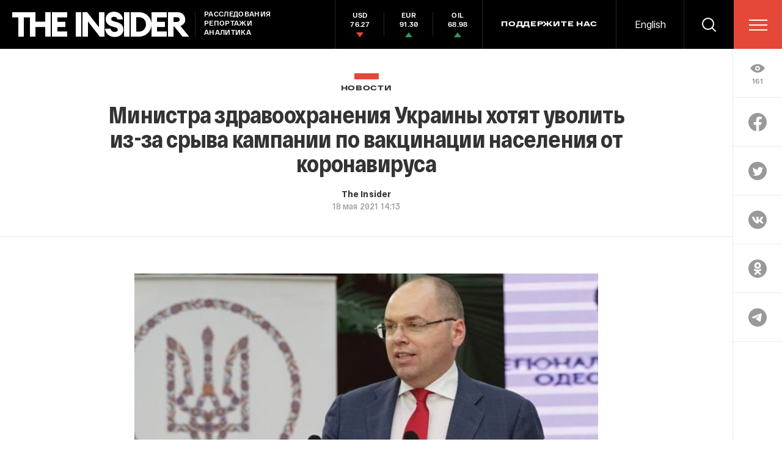

--- FILE ---
content_type: text/html; charset=utf-8
request_url: https://theins.ru/news/241978
body_size: 47008
content:
<!doctype html>
<html lang="ru" itemscope="itemscope" itemtype="http://schema.org/WebSite">
	<head>
		<title>Министра здравоохранения Украины хотят уволить из-за срыва кампании по вакцинации населения от коронавируса</title>
<meta charset="UTF-8" />

<link rel="canonical" href="https://theins.ru/news/241978">

<meta name="viewport" content="width=device-width, maximum-scale=1, initial-scale=1, user-scalable=no" />

<link rel="amphtml" href="https://theins.ru/amp/news/241978">


<meta http-equiv="X-UA-Compatible" content="IE=edge,chrome=1" />
<meta name="theme-color" content="#ffffff" />

<meta name="robots" content="index,follow" />

<meta name="keywords" content="" />
<meta name="description" content="Министра здравоохранения Украины Максима Степанова хотят уволить из-за срыва кампании по вакцинации населения от коронавируса" />

<meta itemprop="name" content="Министра здравоохранения Украины хотят уволить из-за срыва кампании по вакцинации населения от коронавируса" />
<meta itemprop="description" content="Министра здравоохранения Украины Максима Степанова хотят уволить из-за срыва кампании по вакцинации населения от коронавируса" />
<meta itemprop="image" content="https://theins.ru/storage/post/241978/screen20210518-589-1arjt4q.png?1769657161" />

<meta name="mrc__share_title" content="Министра здравоохранения Украины хотят уволить из-за срыва кампании по вакцинации населения от коронавируса">

<meta name="twitter:card" content="summary_large_image" />
<meta name="twitter:site" content="" />
<meta name="twitter:creator" content="" />
<meta name="twitter:title" content="Министра здравоохранения Украины хотят уволить из-за срыва кампании по вакцинации населения от коронавируса" />
<meta name="twitter:description" content="Министра здравоохранения Украины Максима Степанова хотят уволить из-за срыва кампании по вакцинации населения от коронавируса" />
<meta name="twitter:image" content="https://theins.ru/storage/post/241978/screen20210518-589-1arjt4q.png?1769657161" />

<meta property="og:title" content="Министра здравоохранения Украины хотят уволить из-за срыва кампании по вакцинации населения от коронавируса" />
<meta property="og:image" content="https://theins.ru/storage/post/241978/screen20210518-589-1arjt4q.png?1769657161" />
<meta property="og:type" content="website" />
<meta property="og:url" content="https://theins.ru/news/241978" />
<meta property="og:description" content="Министра здравоохранения Украины Максима Степанова хотят уволить из-за срыва кампании по вакцинации населения от коронавируса" />
<meta property="og:site_name" content="The Insider" />
<meta property="og:locale" content="ru" />

		<link rel="apple-touch-icon" sizes="57x57" href="/apple-icon-57x57.png?v=5314312">
<link rel="apple-touch-icon" sizes="60x60" href="/apple-icon-60x60.png?v=5314312">
<link rel="apple-touch-icon" sizes="72x72" href="/apple-icon-72x72.png?v=5314312">
<link rel="apple-touch-icon" sizes="76x76" href="/apple-icon-76x76.png?v=5314312">
<link rel="apple-touch-icon" sizes="114x114" href="/apple-icon-114x114.png?v=5314312">
<link rel="apple-touch-icon" sizes="120x120" href="/apple-icon-120x120.png?v=5314312">
<link rel="apple-touch-icon" sizes="144x144" href="/apple-icon-144x144.png?v=5314312">
<link rel="apple-touch-icon" sizes="152x152" href="/apple-icon-152x152.png?v=5314312">
<link rel="apple-touch-icon" sizes="180x180" href="/apple-icon-180x180.png?v=5314312">
<link rel="icon" type="image/png" sizes="192x192"  href="/android-icon-192x192.png?v=5314312">
<link rel="icon" type="image/png" sizes="36x36"  href="/android-icon-36x36.png?v=5314312">
<link rel="icon" type="image/png" sizes="48x48"  href="/android-icon-48x48.png?v=5314312">
<link rel="icon" type="image/png" sizes="72x72"  href="/android-icon-72x72.png?v=5314312">
<link rel="icon" type="image/png" sizes="96x96"  href="/android-icon-96x96.png?v=5314312">
<link rel="icon" type="image/png" sizes="144x144"  href="/android-icon-144x144.png?v=5314312">
<link rel="shortcut icon" href="/favicon.ico?v=5314312">
<link rel="icon" type="image/png" sizes="32x32" href="/favicon-32x32.png?v=5314312">
<link rel="icon" type="image/png" sizes="16x16" href="/favicon-16x16.png?v=5314312">
<link rel="icon" type="image/png" sizes="96x96" href="/favicon-96x96.png?v=5314312">
<link rel="icon" type="image/png" sizes="515x515" href="/favicon-515x515.png?v=5314312">
<link rel="mask-icon" href="/safari-pinned-tab.svg?v=5314312" color="#5bbad5">
<link rel="manifest" href="/manifest.json?v=5314312">
<meta name="msapplication-TileColor" content="#ffffff">
<meta name="msapplication-TileImage" content="/ms-icon-144x144.png?v=5314312">
<meta name="theme-color" content="#ffffff">

		
			<link rel="stylesheet" type="text/css" href="/public/assets/application-5eb9b851927570311e6d-app.optimize.css"/>
		
		
			<link rel="stylesheet" type="text/css" href="/public/assets/application-5eb9b851927570311e6d-styles.optimize.css"/>
 		
		<script type="text/javascript" src="/public/assets/modernizr.js" defer="defer"></script>

		<script type="text/javascript">
Array.prototype.includes||Object.defineProperty(Array.prototype,"includes",{value:function(r,e){if(null==this)throw new TypeError('"this" is null or not defined');var t=Object(this),n=t.length>>>0;if(0===n)return!1;var i,o,a=0|e,u=Math.max(0<=a?a:n-Math.abs(a),0);for(;u<n;){if((i=t[u])===(o=r)||"number"==typeof i&&"number"==typeof o&&isNaN(i)&&isNaN(o))return!0;u++}return!1}}); // eslint-disable-line
</script>
		<meta name="state" content="%7B%22main%22%3Anull%2C%22articles%22%3A%7B%22pending%22%3Afalse%2C%22entries%22%3A%7B%22241978%22%3A%7B%22title%22%3A%22%D0%9C%D0%B8%D0%BD%D0%B8%D1%81%D1%82%D1%80%D0%B0%20%D0%B7%D0%B4%D1%80%D0%B0%D0%B2%D0%BE%D0%BE%D1%85%D1%80%D0%B0%D0%BD%D0%B5%D0%BD%D0%B8%D1%8F%20%D0%A3%D0%BA%D1%80%D0%B0%D0%B8%D0%BD%D1%8B%20%D1%85%D0%BE%D1%82%D1%8F%D1%82%20%D1%83%D0%B2%D0%BE%D0%BB%D0%B8%D1%82%D1%8C%20%D0%B8%D0%B7-%D0%B7%D0%B0%20%D1%81%D1%80%D1%8B%D0%B2%D0%B0%20%D0%BA%D0%B0%D0%BC%D0%BF%D0%B0%D0%BD%D0%B8%D0%B8%20%D0%BF%D0%BE%20%D0%B2%D0%B0%D0%BA%D1%86%D0%B8%D0%BD%D0%B0%D1%86%D0%B8%D0%B8%20%D0%BD%D0%B0%D1%81%D0%B5%D0%BB%D0%B5%D0%BD%D0%B8%D1%8F%20%D0%BE%D1%82%20%D0%BA%D0%BE%D1%80%D0%BE%D0%BD%D0%B0%D0%B2%D0%B8%D1%80%D1%83%D1%81%D0%B0%22%2C%22slug%22%3A%22241978%22%2C%22type%22%3A%22Post%3A%3ANews%22%2C%22rubrics%22%3A%5B%7B%22title%22%3A%22%D0%9D%D0%BE%D0%B2%D0%BE%D1%81%D1%82%D0%B8%22%2C%22slug%22%3A%22news%22%7D%5D%2C%22date_from%22%3A%222021-05-18T17%3A13%3A49.180%2B03%3A00%22%2C%22to_columnist%22%3Afalse%2C%22date_modified%22%3A%222021-05-18T17%3A13%3A50.903%2B03%3A00%22%2C%22id%22%3A241978%2C%22tags%22%3A%5B%5D%2C%22lead%22%3Anull%2C%22blocks%22%3A%5B%7B%22id%22%3A59410%2C%22kind%22%3A%22text%22%2C%22text%22%3A%22%3Cp%3E%D0%9C%D0%B8%D0%BD%D0%B8%D1%81%D1%82%D1%80%D0%B0%20%D0%B7%D0%B4%D1%80%D0%B0%D0%B2%D0%BE%D0%BE%D1%85%D1%80%D0%B0%D0%BD%D0%B5%D0%BD%D0%B8%D1%8F%20%D0%A3%D0%BA%D1%80%D0%B0%D0%B8%D0%BD%D1%8B%20%D0%9C%D0%B0%D0%BA%D1%81%D0%B8%D0%BC%D0%B0%20%D0%A1%D1%82%D0%B5%D0%BF%D0%B0%D0%BD%D0%BE%D0%B2%D0%B0%20%D1%85%D0%BE%D1%82%D1%8F%D1%82%20%D1%83%D0%B2%D0%BE%D0%BB%D0%B8%D1%82%D1%8C%20%D0%B8%D0%B7-%D0%B7%D0%B0%20%D1%81%D1%80%D1%8B%D0%B2%D0%B0%20%D0%BA%D0%B0%D0%BC%D0%BF%D0%B0%D0%BD%D0%B8%D0%B8%20%D0%BF%D0%BE%20%D0%B2%D0%B0%D0%BA%D1%86%D0%B8%D0%BD%D0%B0%D1%86%D0%B8%D0%B8%20%D0%BD%D0%B0%D1%81%D0%B5%D0%BB%D0%B5%D0%BD%D0%B8%D1%8F%20%D0%BE%D1%82%20%D0%BA%D0%BE%D1%80%D0%BE%D0%BD%D0%B0%D0%B2%D0%B8%D1%80%D1%83%D1%81%D0%B0.%20%D0%9E%D0%B1%20%D1%8D%D1%82%D0%BE%D0%BC%20%3Ca%20href%3D%5C%22https%3A%2F%2Fwww.interfax.ru%2Fworld%2F767567%5C%22%20rel%3D%5C%22noopener%20noreferrer%5C%22%20target%3D%5C%22_blank%5C%22%3E%D0%B7%D0%B0%D1%8F%D0%B2%D0%B8%D0%BB%3C%2Fa%3E%20%D1%83%D0%BA%D1%80%D0%B0%D0%B8%D0%BD%D1%81%D0%BA%D0%B8%D0%B9%20%D0%BF%D1%80%D0%B5%D0%BC%D1%8C%D0%B5%D1%80%20%D0%94%D0%B5%D0%BD%D0%B8%D1%81%20%D0%A8%D0%BC%D1%8B%D0%B3%D0%B0%D0%BB%D1%8C.%3C%2Fp%3E%3Cp%3E%C2%AB%D0%9E%D1%81%D0%BD%D0%BE%D0%B2%D0%BD%D0%B0%D1%8F%20%D0%BF%D1%80%D0%B8%D1%87%D0%B8%D0%BD%D0%B0%20%D0%BF%D1%80%D0%B5%D0%B4%D1%81%D1%82%D0%B0%D0%B2%D0%BB%D0%B5%D0%BD%D0%B8%D1%8F%20%3Cem%3E%26lt%3B%D0%BE%D0%B1%20%D1%83%D0%B2%D0%BE%D0%BB%D1%8C%D0%BD%D0%B5%D0%BD%D0%B8%D0%B8%20%E2%80%94%20The%20Insider%26gt%3B%3C%2Fem%3E%20%E2%80%94%20%D1%8D%D1%82%D0%BE%20%D0%BD%D0%B5%D1%83%D0%B4%D0%BE%D0%B2%D0%BB%D0%B5%D1%82%D0%B2%D0%BE%D1%80%D0%B8%D1%82%D0%B5%D0%BB%D1%8C%D0%BD%D1%8B%D0%B5%20%D1%82%D0%B5%D0%BC%D0%BF%D1%8B%20%D0%B2%D0%B0%D0%BA%D1%86%D0%B8%D0%BD%D0%B0%D1%86%D0%B8%D0%B8%20%D0%B8%20%D0%BF%D0%BE%D1%81%D1%82%D0%B0%D0%B2%D0%BE%D0%BA%20%D0%B2%D0%B0%D0%BA%D1%86%D0%B8%D0%BD%2C%20%D1%84%D0%B0%D0%BA%D1%82%D0%B8%D1%87%D0%B5%D1%81%D0%BA%D0%B8%20%D0%BF%D0%BE%D1%81%D1%82%D0%BE%D1%8F%D0%BD%D0%BD%D1%8B%D0%B9%20%D0%BF%D0%B5%D1%80%D0%B5%D0%BD%D0%BE%D1%81%20%D0%B8%D1%85%20%D1%81%D1%80%D0%BE%D0%BA%D0%BE%D0%B2%C2%BB%2C%20%E2%80%94%20%D0%B7%D0%B0%D1%8F%D0%B2%D0%B8%D0%BB%20%D0%A8%D0%BC%D1%8B%D0%B3%D0%B0%D0%BB%D1%8C%20%D0%BD%D0%B0%20%D0%B7%D0%B0%D1%81%D0%B5%D0%B4%D0%B0%D0%BD%D0%B8%D0%B8%20%D0%BF%D0%B0%D1%80%D0%BB%D0%B0%D0%BC%D0%B5%D0%BD%D1%82%D1%81%D0%BA%D0%BE%D0%B3%D0%BE%20%D0%BA%D0%BE%D0%BC%D0%B8%D1%82%D0%B5%D1%82%D0%B0%20%D0%B7%D0%B4%D0%BE%D1%80%D0%BE%D0%B2%D1%8C%D1%8F%20%D0%BD%D0%B0%D1%86%D0%B8%D0%B8%2C%20%D0%BC%D0%B5%D0%B4%D0%BF%D0%BE%D0%BC%D0%BE%D1%89%D0%B8%20%D0%B8%20%D0%BC%D0%B5%D0%B4%D1%81%D1%82%D1%80%D0%B0%D1%85%D0%BE%D0%B2%D0%B0%D0%BD%D0%B8%D1%8F.%3C%2Fp%3E%3Cp%3E%D0%9F%D0%BE%20%D1%81%D0%BB%D0%BE%D0%B2%D0%B0%D0%BC%20%D0%BF%D1%80%D0%B5%D0%BC%D1%8C%D0%B5%D1%80%D0%B0%2C%20%D1%82%D0%B5%D0%BC%D0%BF%D1%8B%20%D0%B2%D0%B0%D0%BA%D1%86%D0%B8%D0%BD%D0%B0%D1%86%D0%B8%D0%B8%20%D1%81%D0%B2%D0%B8%D0%B4%D0%B5%D1%82%D0%B5%D0%BB%D1%8C%D1%81%D1%82%D0%B2%D1%83%D1%8E%D1%82%20%D0%BE%20%D0%BD%D0%B5%D1%83%D0%B4%D0%BE%D0%B2%D0%BB%D0%B5%D1%82%D0%B2%D0%BE%D1%80%D0%B8%D1%82%D0%B5%D0%BB%D1%8C%D0%BD%D0%BE%D0%B9%20%D1%80%D0%B0%D0%B1%D0%BE%D1%82%D0%B5%20%D0%9C%D0%B8%D0%BD%D0%B7%D0%B4%D1%80%D0%B0%D0%B2%D0%B0%20%D0%B8%20%D0%B5%D0%B3%D0%BE%20%D0%B3%D0%BB%D0%B0%D0%B2%D1%8B%20%D0%BA%D0%B0%D0%BA%20%D0%BC%D0%B5%D0%BD%D0%B5%D0%B4%D0%B6%D0%B5%D1%80%D0%B0.%20%D0%9E%D0%BD%20%D0%B4%D0%BE%D0%B1%D0%B0%D0%B2%D0%B8%D0%BB%2C%20%D1%87%D1%82%D0%BE%20%D0%B7%D0%B0%20%D0%BE%D1%82%D1%81%D1%82%D0%B0%D0%B2%D0%BA%D1%83%20%D0%BC%D0%B8%D0%BD%D0%B8%D1%81%D1%82%D1%80%D0%B0%20%D1%81%D0%BE%D0%B1%D1%80%D0%B0%D0%BD%D1%8B%20150%20%D0%BF%D0%BE%D0%B4%D0%BF%D0%B8%D1%81%D0%B5%D0%B9%20%D0%B4%D0%B5%D0%BF%D1%83%D1%82%D0%B0%D1%82%D0%BE%D0%B2.%3C%2Fp%3E%3Cp%20class%3D%5C%22ql-align-justify%5C%22%3E%C2%AB%D0%A3%D0%B2%D0%BE%D0%BB%D1%8C%D0%BD%D1%8F%D1%8E%D1%82%20%D0%BD%D0%B5%20%D1%82%D0%BE%D0%BB%D1%8C%D0%BA%D0%BE%20%D0%A1%D1%82%D0%B5%D0%BF%D0%B0%D0%BD%D0%BE%D0%B2%D0%B0.%20%D0%94%D0%B2%D0%BE%D0%B8%D1%85%20%D1%83%D0%B6%D0%B5%20%D1%83%D0%B2%D0%BE%D0%BB%D0%B8%D0%BB%D0%B8%20%E2%80%94%20%D1%8D%D1%82%D0%BE%20%D0%BC%D0%B8%D0%BD%D0%B8%D1%81%D1%82%D1%80%20%D1%8D%D0%BA%D0%BE%D0%BD%D0%BE%D0%BC%D0%B8%D0%BA%D0%B8%20%D0%B8%20%D0%BC%D0%B8%D0%BD%D0%B8%D1%81%D1%82%D1%80%20%D0%B8%D0%BD%D1%84%D1%80%D0%B0%D1%81%D1%82%D1%80%D1%83%D0%BA%D1%82%D1%83%D1%80%D1%8B%C2%BB%2C%20-%20%D0%BF%D0%BE%D1%8F%D1%81%D0%BD%D0%B8%D0%BB%20Te%20Insider%20%D1%83%D0%BA%D1%80%D0%B0%D0%B8%D0%BD%D1%81%D0%BA%D0%B8%D0%B9%20%D0%BF%D0%BE%D0%BB%D0%B8%D1%82%D0%BE%D0%BB%D0%BE%D0%B3%20%D0%95%D0%B2%D0%B3%D0%B5%D0%BD%D0%B8%D0%B9%20%D0%9C%D0%B0%D0%B3%D0%B4%D0%B0.%20%C2%AB%D0%A1%D1%82%D0%B5%D0%BF%D0%B0%D0%BD%D0%BE%D0%B2%20%D0%BD%D0%B5%20%D1%81%D1%83%D0%BC%D0%B5%D0%BB%20%D0%BD%D0%B8%20%D0%B2%D0%B0%D0%BA%D1%86%D0%B8%D0%BD%D0%B0%D1%86%D0%B8%D1%8E%20%D0%BE%D1%80%D0%B3%D0%B0%D0%BD%D0%B8%D0%B7%D0%BE%D0%B2%D0%B0%D1%82%D1%8C%20%D0%BD%D0%BE%D1%80%D0%BC%D0%B0%D0%BB%D1%8C%D0%BD%D0%BE%2C%20%D0%BD%D0%B8%20%D0%BE%D0%B1%D0%B5%D1%81%D0%BF%D0%B5%D1%87%D0%B8%D1%82%D1%8C%20%D1%84%D1%83%D0%BD%D0%BA%D1%86%D0%B8%D0%BE%D0%BD%D0%B8%D1%80%D0%BE%D0%B2%D0%B0%D0%BD%D0%B8%D0%B5%20%D0%BC%D0%B8%D0%BD%D0%B8%D1%81%D1%82%D0%B5%D1%80%D1%81%D1%82%D0%B2%D0%B0%20%D0%B7%D0%B4%D1%80%D0%B0%D0%B2%D0%BE%D0%BE%D1%85%D1%80%D0%B0%D0%BD%D0%B5%D0%BD%D0%B8%D1%8F.%20%D0%95%D0%B3%D0%BE%20%D0%BE%D1%82%D1%81%D1%82%D0%B0%D0%B2%D0%BA%D0%B0%20%D1%82%D0%B0%D0%BA%20%D0%B8%D0%BB%D0%B8%20%D0%B8%D0%BD%D0%B0%D1%87%D0%B5%20%D0%BD%D0%B5%D0%BC%D0%B8%D0%BD%D1%83%D0%B5%D0%BC%D0%B0%E2%80%A6%20%D0%A1%D0%B0%D0%BC%20%D0%BE%D0%BD%20%D0%BE%D1%82%D0%BA%D0%B0%D0%B7%D0%B0%D0%BB%D1%81%D1%8F%20%D0%BD%D0%B0%D0%BF%D0%B8%D1%81%D0%B0%D1%82%D1%8C%20%D0%B7%D0%B0%D1%8F%D0%B2%D0%BB%D0%B5%D0%BD%D0%B8%D0%B5%20%D0%BE%D0%B1%20%D0%BE%D1%82%D1%81%D1%82%D0%B0%D0%B2%D0%BA%D0%B5%2C%20%D0%B8%20%D0%BF%D1%80%D0%B5%D0%B4%D1%81%D1%82%D0%B0%D0%B2%D0%BB%D0%B5%D0%BD%D0%B8%D0%B5%20%D0%BD%D0%B0%20%D0%B5%D0%B3%D0%BE%20%D0%BE%D1%82%D1%81%D1%82%D0%B0%D0%B2%D0%BA%D1%83%20%D0%B2%D0%BD%D0%B5%D1%81%20%D0%BF%D1%80%D0%B5%D0%BC%D1%8C%D0%B5%D1%80.%20%D0%AF%20%D0%B4%D1%83%D0%BC%D0%B0%D1%8E%2C%20%D1%87%D1%82%D0%BE%20%D0%B7%D0%B0%20%D0%B5%D0%B3%D0%BE%20%D0%BE%D1%82%D1%81%D1%82%D0%B0%D0%B2%D0%BA%D1%83%20%D0%BF%D1%80%D0%BE%D0%B3%D0%BE%D0%BB%D0%BE%D1%81%D1%83%D0%B5%D1%82%20%D0%B8%20%D0%BE%D0%BF%D0%BF%D0%BE%D0%B7%D0%B8%D1%86%D0%B8%D1%8F%2C%20%D1%8D%D1%82%D0%BE%20%D1%83%D0%B2%D0%B5%D0%BB%D0%B8%D1%87%D0%B8%D0%B2%D0%B0%D0%B5%D1%82%20%D1%88%D0%B0%D0%BD%D1%81%D1%8B%20%D0%BD%D0%B0%20%D0%B5%D0%B3%D0%BE%20%D1%83%D0%B2%D0%BE%D0%BB%D1%8C%D0%BD%D0%B5%D0%BD%D0%B8%D0%B5.%3C%2Fp%3E%3Cp%20class%3D%5C%22ql-align-justify%5C%22%3E%D0%9D%D0%BE%20%D0%B5%D1%81%D0%BB%D0%B8%20%D0%BE%D0%BD%20%D0%B2%D1%81%D0%B5-%D1%82%D0%B0%D0%BA%D0%B8%20%D0%BE%D1%81%D1%82%D0%B0%D0%BD%D0%B5%D1%82%D1%81%D1%8F%2C%20%D1%82%D0%BE%20%D1%81%D0%BE%D0%B7%D0%B4%D0%B0%D1%81%D1%82%D1%81%D1%8F%20%D0%B4%D0%BE%D1%81%D1%82%D0%B0%D1%82%D0%BE%D1%87%D0%BD%D0%BE%20%D0%BF%D0%B8%D0%BA%D0%B0%D0%BD%D1%82%D0%BD%D0%B0%D1%8F%20%D1%81%D0%B8%D1%82%D1%83%D0%B0%D1%86%D0%B8%D1%8F%2C%20%D0%BF%D0%BE%D1%82%D0%BE%D0%BC%D1%83%20%D1%87%D1%82%D0%BE%20%D1%8D%D1%82%D0%BE%20%D1%81%D1%82%D0%B0%D0%BD%D0%B5%D1%82%20%D0%B8%20%D0%BF%D0%BE%D0%BB%D0%B8%D1%82%D0%B8%D1%87%D0%B5%D1%81%D0%BA%D0%B8%D0%BC%20%D1%83%D0%B4%D0%B0%D1%80%D0%BE%D0%BC%20%D0%BF%D0%BE%20%D0%B3%D0%BE%D1%81%D0%BF%D0%BE%D0%B4%D0%B8%D0%BD%D1%83%20%D0%97%D0%B5%D0%BB%D0%B5%D0%BD%D1%81%D0%BA%D0%BE%D0%BC%D1%83.%20%D0%A7%D1%82%D0%BE%20%D0%B1%D1%8B%20%D0%BD%D0%B8%20%D0%B3%D0%BE%D0%B2%D0%BE%D1%80%D0%B8%D0%BB%D0%B8%2C%20%D0%B0%20%D0%BF%D1%80%D0%B0%D0%B2%D0%B8%D1%82%D0%B5%D0%BB%D1%8C%D1%81%D1%82%D0%B2%D0%BE%20%D0%BD%D0%B0%D1%88%D0%B5%D0%B3%D0%BE%20%D0%BF%D1%80%D0%B5%D0%BC%D1%8C%D0%B5%D1%80%D0%B0%20%D0%A8%D0%BC%D1%8B%D0%B3%D0%B0%D0%BB%D1%8F%20%E2%80%94%20%D1%8D%D1%82%D0%BE%20%D0%BD%D0%B0%20%D1%81%D0%B0%D0%BC%D0%BE%D0%BC%20%D0%B4%D0%B5%D0%BB%D0%B5%20%D0%BF%D1%80%D0%B0%D0%B2%D0%B8%D1%82%D0%B5%D0%BB%D1%8C%D1%81%D1%82%D0%B2%D0%BE%20%D0%97%D0%B5%D0%BB%D0%B5%D0%BD%D1%81%D0%BA%D0%BE%D0%B3%D0%BE%2C%20%D0%BF%D0%BE%D1%82%D0%BE%D0%BC%D1%83%20%D1%87%D1%82%D0%BE%20%D0%A8%D0%BC%D1%8B%D0%B3%D0%B0%D0%BB%D1%8C%20%D1%8F%D0%B2%D0%BB%D1%8F%D0%B5%D1%82%D1%81%D1%8F%20%D1%82%D0%BE%D0%BB%D1%8C%D0%BA%D0%BE%20%D0%BE%D0%B1%D0%BE%D0%BB%D0%BE%D1%87%D0%BA%D0%BE%D0%B9%20%D0%BF%D1%80%D0%B5%D0%BC%D1%8C%D0%B5%D1%80%D0%B0%2C%20%D0%B2%D0%BE%D0%B7%D0%BC%D0%BE%D0%B6%D0%BD%D0%BE%2C%20%D0%BF%D0%BE%D0%B4%D0%BE%D0%B1%D0%BD%D0%BE%20%D0%B2%D0%B0%D1%88%D0%B5%D0%BC%D1%83%20%D0%9C%D0%B8%D1%88%D1%83%D1%81%D1%82%D0%B8%D0%BD%D1%83.%20%3C%2Fp%3E%3Cp%20class%3D%5C%22ql-align-justify%5C%22%3E%D0%9F%D1%80%D0%B8%D1%87%D0%B8%D0%BD%D0%B0%20%D0%B5%D0%B3%D0%BE%20%D1%83%D0%B2%D0%BE%D0%BB%D1%8C%D0%BD%D0%B5%D0%BD%D0%B8%D1%8F%20-%20%D0%BD%D0%B5%20%D0%B2%20%C2%AB%D0%A1%D0%BF%D1%83%D1%82%D0%BD%D0%B8%D0%BA%D0%B5%C2%BB%2C%20%D0%BF%D1%80%D0%BE%D1%81%D1%82%D0%BE%20%D0%A1%D1%82%D0%B5%D0%BF%D0%B0%D0%BD%D0%BE%D0%B2%20%D1%82%D0%B0%D0%BA%20%D0%B2%D1%8B%D1%81%D1%82%D1%80%D0%B0%D0%B8%D0%B2%D0%B0%D0%B5%D1%82%20%D0%BB%D0%B8%D0%BD%D0%B8%D1%8E%20%D1%81%D0%B2%D0%BE%D0%B5%D0%B9%20%D0%B7%D0%B0%D1%89%D0%B8%D1%82%D1%8B.%20%D0%A0%D0%B0%D0%B7%D0%B3%D0%BE%D0%B2%D0%BE%D1%80%D1%8B%20%D0%BE%20%D1%82%D0%BE%D0%BC%2C%20%D1%87%D1%82%D0%BE%20%D0%B5%D0%B3%D0%BE%20%D0%BC%D0%BE%D0%B3%D1%83%D1%82%20%D1%83%D0%B2%D0%BE%D0%BB%D0%B8%D1%82%D1%8C%2C%20%D0%BD%D0%B0%D1%87%D0%B0%D0%BB%D0%B8%D1%81%D1%8C%20%D0%BD%D0%B5%20%D0%B2%D1%87%D0%B5%D1%80%D0%B0%2C%20%D0%BF%D0%BE%D1%8D%D1%82%D0%BE%D0%BC%D1%83%20%D0%BE%D0%BD%20%D0%BD%D0%B0%D1%87%D0%B0%D0%BB%20%D0%B3%D0%BE%D0%B2%D0%BE%D1%80%D0%B8%D1%82%D1%8C%20%D0%BE%20%D1%82%D0%BE%D0%BC%2C%20%D1%87%D1%82%D0%BE%20%D0%BF%D0%BE%D0%BA%D0%B0%20%D0%BE%D0%BD%20%D1%8F%D0%B2%D0%BB%D1%8F%D0%B5%D1%82%D1%81%D1%8F%20%D0%BC%D0%B8%D0%BD%D0%B8%D1%81%D1%82%D1%80%D0%BE%D0%BC%2C%20%D0%BD%D0%B8%D0%BA%D1%82%D0%BE%20%D0%BD%D0%B5%20%D0%B1%D1%83%D0%B4%D0%B5%D1%82%20%D0%B7%D0%B0%D0%BA%D1%83%D0%BF%D0%B0%D1%82%D1%8C%20%C2%AB%D0%A1%D0%BF%D1%83%D1%82%D0%BD%D0%B8%D0%BA%C2%BB%C2%BB%2C%20-%20%D0%BE%D1%82%D0%BC%D0%B5%D1%82%D0%B8%D0%BB%20%D1%8D%D0%BA%D1%81%D0%BF%D0%B5%D1%80%D1%82.%3C%2Fp%3E%3Cp%3E%D0%A1%D0%B0%D0%BC%20%D0%BC%D0%B8%D0%BD%D0%B8%D1%81%D1%82%D1%80%20%D0%B7%D0%B4%D1%80%D0%B0%D0%B2%D0%BE%D0%BE%D1%85%D1%80%D0%B0%D0%BD%D0%B5%D0%BD%D0%B8%D1%8F%20%D0%B7%D0%B0%D1%8F%D0%B2%D0%B8%D0%BB%20%D0%B2%20%D0%A0%D0%B0%D0%B4%D0%B5%2C%20%D1%87%D1%82%D0%BE%20%D0%B2%D0%B5%D0%B4%D0%BE%D0%BC%D1%81%D1%82%D0%B2%D0%BE%20%D0%BD%D0%B0%D1%87%D0%B0%D0%BB%D0%BE%20%D0%BF%D0%B5%D1%80%D0%B5%D0%B3%D0%BE%D0%B2%D0%BE%D1%80%D1%8B%20%D1%81%20%D0%B2%D0%B5%D0%B4%D1%83%D1%89%D0%B8%D0%BC%D0%B8%20%D0%BF%D1%80%D0%BE%D0%B8%D0%B7%D0%B2%D0%BE%D0%B4%D0%B8%D1%82%D0%B5%D0%BB%D1%8F%D0%BC%D0%B8%20%D0%B2%D0%B0%D0%BA%D1%86%D0%B8%D0%BD%20%D0%B5%D1%89%D0%B5%20%D0%B2%20%D0%B8%D1%8E%D0%BB%D0%B5-%D0%B0%D0%B2%D0%B3%D1%83%D1%81%D1%82%D0%B5%202020%20%D0%B3%D0%BE%D0%B4%D0%B0%2C%20%D0%BE%D0%B4%D0%BD%D0%B0%D0%BA%D0%BE%20%D0%B2%20%D1%82%D0%BE%20%D0%B2%D1%80%D0%B5%D0%BC%D1%8F%20%D0%BE%D0%BD%D0%B8%20%D0%B2%D1%8B%D0%B4%D0%B2%D0%B8%D0%B3%D0%B0%D0%BB%D0%B8%20%D1%83%D1%81%D0%BB%D0%BE%D0%B2%D0%B8%D0%B5%2C%20%D1%87%D1%82%D0%BE%20%D0%BF%D0%BE%D1%81%D1%82%D0%B0%D0%B2%D0%BA%D0%B8%20%D1%81%D0%BE%D1%81%D1%82%D0%BE%D1%8F%D1%82%D1%81%D1%8F%20%D0%BD%D0%B5%20%D1%80%D0%B0%D0%BD%D0%B5%D0%B5%20%D0%BA%D0%BE%D0%BD%D1%86%D0%B0%202021%20%D0%B3%D0%BE%D0%B4%D0%B0.%20%D0%A1%D1%82%D0%B5%D0%BF%D0%B0%D0%BD%D0%BE%D0%B2%20%D0%BF%D0%BE%D0%B4%D1%87%D0%B5%D1%80%D0%BA%D0%BD%D1%83%D0%BB%2C%20%D1%87%D1%82%D0%BE%20%D0%B5%D0%B3%D0%BE%20%D1%8D%D1%82%D0%B8%20%D1%81%D1%80%D0%BE%D0%BA%D0%B8%20%D0%BD%D0%B5%20%D1%83%D1%81%D1%82%D1%80%D0%B0%D0%B8%D0%B2%D0%B0%D0%BB%D0%B8.%3C%2Fp%3E%3Cp%3E%D0%9F%D1%80%D0%B5%D0%B4%D1%81%D0%B5%D0%B4%D0%B0%D1%82%D0%B5%D0%BB%D1%8C%20%D0%BF%D0%B0%D1%80%D0%BB%D0%B0%D0%BC%D0%B5%D0%BD%D1%82%D1%81%D0%BA%D0%BE%D0%B9%20%D1%84%D1%80%D0%B0%D0%BA%D1%86%D0%B8%D0%B8%20%C2%AB%D0%A1%D0%BB%D1%83%D0%B3%D0%B0%20%D0%BD%D0%B0%D1%80%D0%BE%D0%B4%D0%B0%C2%BB%20%D0%94%D0%B0%D0%B2%D0%B8%D0%B4%20%D0%90%D1%80%D0%B0%D1%85%D0%B0%D0%BC%D0%B8%D1%8F%20%D0%B7%D0%B0%D1%8F%D0%B2%D0%B8%D0%BB%20%D0%BE%20%D0%BD%D0%B0%D0%BB%D0%B8%D1%87%D0%B8%D0%B8%20%D0%BA%D0%BE%D0%BD%D1%84%D0%BB%D0%B8%D0%BA%D1%82%D0%B0%20%D0%BC%D0%B5%D0%B6%D0%B4%D1%83%20%D0%A8%D0%BC%D1%8B%D0%B3%D0%B0%D0%BB%D0%B5%D0%BC%20%D0%B8%20%D0%A1%D1%82%D0%B5%D0%BF%D0%B0%D0%BD%D0%BE%D0%B2%D1%8B%D0%BC.%3C%2Fp%3E%3Cp%3E%C2%AB%D0%9C%D0%B8%D0%BD%D0%B8%D1%81%D1%82%D1%80%20%E2%80%94%20%D1%8D%D1%82%D0%BE%20%D0%B2%20%D0%BF%D0%B5%D1%80%D0%B2%D1%83%D1%8E%20%D0%BE%D1%87%D0%B5%D1%80%D0%B5%D0%B4%D1%8C%20%D0%BF%D0%BE%D0%BB%D0%B8%D1%82%D0%B8%D1%87%D0%B5%D1%81%D0%BA%D0%B0%D1%8F%20%D0%B4%D0%BE%D0%BB%D0%B6%D0%BD%D0%BE%D1%81%D1%82%D1%8C%20%D0%B8%20%D1%8D%D1%82%D0%BE%20%D0%BC%D0%B5%D0%BD%D0%B5%D0%B4%D0%B6%D0%B5%D1%80%20%D0%B2%D0%BE%20%D0%B2%D1%82%D0%BE%D1%80%D1%83%D1%8E%20%D0%BE%D1%87%D0%B5%D1%80%D0%B5%D0%B4%D1%8C.%20%D0%95%D1%81%D1%82%D1%8C%20%D0%BF%D1%80%D0%B5%D1%82%D0%B5%D0%BD%D0%B7%D0%B8%D1%8F%2C%20%D1%87%D1%82%D0%BE%20%D0%BD%D0%B5%D1%82%20%D0%BD%D0%BE%D1%80%D0%BC%D0%B0%D0%BB%D1%8C%D0%BD%D0%BE%D0%B3%D0%BE%20%D0%B4%D0%B8%D0%B0%D0%BB%D0%BE%D0%B3%D0%B0%20%D1%81%20%D0%BF%D1%80%D0%B5%D0%BC%D1%8C%D0%B5%D1%80-%D0%BC%D0%B8%D0%BD%D0%B8%D1%81%D1%82%D1%80%D0%BE%D0%BC.%20%D0%9E%D0%B1%20%D1%8D%D1%82%D0%BE%D0%BC%20%D0%B7%D0%BD%D0%B0%D1%8E%D1%82%20%D0%B2%D1%81%D0%B5%20%D0%B2%20%D0%92%D0%B5%D1%80%D1%85%D0%BE%D0%B2%D0%BD%D0%BE%D0%B9%20%D1%80%D0%B0%D0%B4%D0%B5%2C%20%D0%B2%20%D0%BF%D1%80%D0%BE%D1%84%D0%B8%D0%BB%D1%8C%D0%BD%D0%BE%D0%BC%20%D0%BA%D0%BE%D0%BC%D0%B8%D1%82%D0%B5%D1%82%D0%B5.%20%D0%95%D1%81%D0%BB%D0%B8%20%D1%81%20%D0%BD%D0%B5%D0%BF%D0%BE%D1%81%D1%80%D0%B5%D0%B4%D1%81%D1%82%D0%B2%D0%B5%D0%BD%D0%BD%D1%8B%D0%BC%20%D1%80%D1%83%D0%BA%D0%BE%D0%B2%D0%BE%D0%B4%D0%B8%D1%82%D0%B5%D0%BB%D0%B5%D0%BC%20%D0%BD%D0%B5%D1%82%20%D0%BD%D0%BE%D1%80%D0%BC%D0%B0%D0%BB%D1%8C%D0%BD%D0%BE%D0%B3%D0%BE%20%D0%BF%D1%80%D0%BE%D0%B4%D1%83%D0%BA%D1%82%D0%B8%D0%B2%D0%BD%D0%BE%D0%B3%D0%BE%20%D0%B4%D0%B8%D0%B0%D0%BB%D0%BE%D0%B3%D0%B0%2C%20%D1%82%D0%BE%20%D0%B4%D0%B0%D0%B6%D0%B5%20%D1%81%D0%B0%D0%BC%D1%8B%D0%B5%20%D1%85%D0%BE%D1%80%D0%BE%D1%88%D0%B8%D0%B5%20%D0%BA%D1%80%D0%B0%D1%81%D0%B8%D0%B2%D1%8B%D0%B5%20%D0%B8%D0%BD%D0%B8%D1%86%D0%B8%D0%B0%D1%82%D0%B8%D0%B2%D1%8B%20%D0%BC%D0%B8%D0%BD%D0%B8%D1%81%D1%82%D0%B5%D1%80%D1%81%D1%82%D0%B2%D0%B0%20%D0%B7%D0%B4%D1%80%D0%B0%D0%B2%D0%BE%D0%BE%D1%85%D1%80%D0%B0%D0%BD%D0%B5%D0%BD%D0%B8%D1%8F%20%D0%B1%D1%83%D0%B4%D1%83%D1%82%20%D1%82%D0%BE%D1%80%D0%BC%D0%BE%D0%B7%D0%B8%D1%82%D1%8C%D1%81%D1%8F%C2%BB%2C%20%E2%80%94%20%D1%81%D0%BA%D0%B0%D0%B7%D0%B0%D0%BB%20%D0%BE%D0%BD.%3C%2Fp%3E%3Cp%3E%D0%9C%D0%B0%D0%BA%D1%81%D0%B8%D0%BC%20%D0%A1%D1%82%D0%B5%D0%BF%D0%B0%D0%BD%D0%BE%D0%B2%20%D0%B7%D0%B0%D0%BD%D0%B8%D0%BC%D0%B0%D0%B5%D1%82%20%D0%B4%D0%BE%D0%BB%D0%B6%D0%BD%D0%BE%D1%81%D1%82%D1%8C%20%D0%BC%D0%B8%D0%BD%D0%B8%D1%81%D1%82%D1%80%D0%B0%20%D0%B7%D0%B4%D1%80%D0%B0%D0%B2%D0%BE%D0%BE%D1%85%D1%80%D0%B0%D0%BD%D0%B5%D0%BD%D0%B8%D1%8F%20%D0%A3%D0%BA%D1%80%D0%B0%D0%B8%D0%BD%D1%8B%20%D1%81%2030%20%D0%BC%D0%B0%D1%80%D1%82%D0%B0%202020%20%D0%B3%D0%BE%D0%B4%D0%B0.%3C%2Fp%3E%22%7D%5D%2C%22detail_image%22%3A%7B%22regular_set%22%3A%5B%7B%22dpr%22%3A1%2C%22src%22%3A%22%2Fimages%2FBiF7vSBGjFCpI8LDw8WALQEZAoGUKoSvlqaIjfqqARA%2Frs%3Aauto%3A877%3A579%3A0%3A0%2Fdpr%3A1%2Fq%3A100%2FbG9jYWw6L3B1Ymxp%2FYy9zdG9yYWdlL3Bv%2Fc3QvMjQxOTc4L2Zp%2FbGUtNzZkZmU1OWI5%2FMjU0YWM3MTUwNzVl%2FM2NmNjhjM2JiMzUu%2FanBn.jpg%22%7D%2C%7B%22dpr%22%3A2%2C%22src%22%3A%22%2Fimages%2FXxckMnNiTt01JtnU5F-NodrX64CP85q9k53lvwQX7Dg%2Frs%3Aauto%3A877%3A579%3A0%3A0%2Fdpr%3A2%2Fq%3A100%2FbG9jYWw6L3B1Ymxp%2FYy9zdG9yYWdlL3Bv%2Fc3QvMjQxOTc4L2Zp%2FbGUtNzZkZmU1OWI5%2FMjU0YWM3MTUwNzVl%2FM2NmNjhjM2JiMzUu%2FanBn.jpg%22%7D%5D%2C%22mobile_set%22%3A%5B%7B%22dpr%22%3A1%2C%22src%22%3A%22%2Fimages%2FMGImSObq3wODBJnBUDnC2yxMPk1-3q9R-oS9CVNj8D4%2Frs%3Aauto%3A360%3A270%3A0%3A0%2Fdpr%3A1%2Fq%3A80%2FbG9jYWw6L3B1Ymxp%2FYy9zdG9yYWdlL3Bv%2Fc3QvMjQxOTc4L2Zp%2FbGUtNzZkZmU1OWI5%2FMjU0YWM3MTUwNzVl%2FM2NmNjhjM2JiMzUu%2FanBn.jpg%22%7D%2C%7B%22dpr%22%3A2%2C%22src%22%3A%22%2Fimages%2FSUo7ZkCb4c8wJLqgh_wiRU2KTQfdvbXJaOqTJJmIgDE%2Frs%3Aauto%3A360%3A270%3A0%3A0%2Fdpr%3A2%2Fq%3A80%2FbG9jYWw6L3B1Ymxp%2FYy9zdG9yYWdlL3Bv%2Fc3QvMjQxOTc4L2Zp%2FbGUtNzZkZmU1OWI5%2FMjU0YWM3MTUwNzVl%2FM2NmNjhjM2JiMzUu%2FanBn.jpg%22%7D%5D%2C%22color%22%3A%22%23958e93%22%2C%22original%22%3A%22%2Fstorage%2Fpost%2F241978%2Ffile-76dfe59b9254ac715075e3cf68c3bb35.jpg%22%7D%2C%22image_description%22%3Anull%2C%22authors%22%3A%5B%7B%22full_name%22%3A%22The%20Insider%22%2C%22slug%22%3A%22the-insider%22%2C%22preview_image%22%3A%7B%22regular_set%22%3A%5B%5D%2C%22mobile_set%22%3A%5B%5D%2C%22color%22%3A%22%22%7D%2C%22work_position%22%3Anull%2C%22to_columnist%22%3Afalse%2C%22detail_image%22%3A%7B%22regular_set%22%3A%5B%5D%2C%22mobile_set%22%3A%5B%5D%2C%22color%22%3A%22%22%7D%2C%22visible_in_post%22%3Afalse%7D%5D%2C%22meta%22%3A%7B%22title%22%3A%22%D0%9C%D0%B8%D0%BD%D0%B8%D1%81%D1%82%D1%80%D0%B0%20%D0%B7%D0%B4%D1%80%D0%B0%D0%B2%D0%BE%D0%BE%D1%85%D1%80%D0%B0%D0%BD%D0%B5%D0%BD%D0%B8%D1%8F%20%D0%A3%D0%BA%D1%80%D0%B0%D0%B8%D0%BD%D1%8B%20%D1%85%D0%BE%D1%82%D1%8F%D1%82%20%D1%83%D0%B2%D0%BE%D0%BB%D0%B8%D1%82%D1%8C%20%D0%B8%D0%B7-%D0%B7%D0%B0%20%D1%81%D1%80%D1%8B%D0%B2%D0%B0%20%D0%BA%D0%B0%D0%BC%D0%BF%D0%B0%D0%BD%D0%B8%D0%B8%20%D0%BF%D0%BE%20%D0%B2%D0%B0%D0%BA%D1%86%D0%B8%D0%BD%D0%B0%D1%86%D0%B8%D0%B8%20%D0%BD%D0%B0%D1%81%D0%B5%D0%BB%D0%B5%D0%BD%D0%B8%D1%8F%20%D0%BE%D1%82%20%D0%BA%D0%BE%D1%80%D0%BE%D0%BD%D0%B0%D0%B2%D0%B8%D1%80%D1%83%D1%81%D0%B0%22%2C%22description%22%3A%22%D0%9C%D0%B8%D0%BD%D0%B8%D1%81%D1%82%D1%80%D0%B0%20%D0%B7%D0%B4%D1%80%D0%B0%D0%B2%D0%BE%D0%BE%D1%85%D1%80%D0%B0%D0%BD%D0%B5%D0%BD%D0%B8%D1%8F%20%D0%A3%D0%BA%D1%80%D0%B0%D0%B8%D0%BD%D1%8B%20%D0%9C%D0%B0%D0%BA%D1%81%D0%B8%D0%BC%D0%B0%20%D0%A1%D1%82%D0%B5%D0%BF%D0%B0%D0%BD%D0%BE%D0%B2%D0%B0%20%D1%85%D0%BE%D1%82%D1%8F%D1%82%20%D1%83%D0%B2%D0%BE%D0%BB%D0%B8%D1%82%D1%8C%20%D0%B8%D0%B7-%D0%B7%D0%B0%20%D1%81%D1%80%D1%8B%D0%B2%D0%B0%20%D0%BA%D0%B0%D0%BC%D0%BF%D0%B0%D0%BD%D0%B8%D0%B8%20%D0%BF%D0%BE%20%D0%B2%D0%B0%D0%BA%D1%86%D0%B8%D0%BD%D0%B0%D1%86%D0%B8%D0%B8%20%D0%BD%D0%B0%D1%81%D0%B5%D0%BB%D0%B5%D0%BD%D0%B8%D1%8F%20%D0%BE%D1%82%20%D0%BA%D0%BE%D1%80%D0%BE%D0%BD%D0%B0%D0%B2%D0%B8%D1%80%D1%83%D1%81%D0%B0%22%2C%22keywords%22%3Anull%2C%22image%22%3A%22%2Fstorage%2Fpost%2F241978%2Fscreen20210518-589-1arjt4q.png%3F1769657161%22%7D%2C%22read_also%22%3A%5B%7B%22title%22%3A%22%D0%A7%D0%B8%D1%81%D0%BB%D0%BE%20%D0%BF%D0%BE%D0%B3%D0%B8%D0%B1%D1%88%D0%B8%D1%85%20%D0%B2%20%D0%97%D0%B0%D0%BF%D0%B0%D0%B4%D0%BD%D0%BE%D0%B9%20%D0%91%D0%B5%D0%BD%D0%B3%D0%B0%D0%BB%D0%B8%D0%B8%20%D0%B8%D0%B7-%D0%B7%D0%B0%20%D1%88%D1%82%D0%BE%D1%80%D0%BC%D0%B0%20%D0%90%D0%BC%D1%84%D0%B0%D0%BD%20%D0%B4%D0%BE%D1%81%D1%82%D0%B8%D0%B3%D0%BB%D0%BE%2072%20%D1%87%D0%B5%D0%BB%D0%BE%D0%B2%D0%B5%D0%BA%22%2C%22slug%22%3A%22220748%22%2C%22type%22%3A%22Post%3A%3ANews%22%2C%22rubrics%22%3A%5B%7B%22title%22%3A%22%D0%9D%D0%BE%D0%B2%D0%BE%D1%81%D1%82%D0%B8%22%2C%22slug%22%3A%22news%22%7D%5D%2C%22date_from%22%3A%222020-05-21T16%3A34%3A40.000%2B03%3A00%22%2C%22to_columnist%22%3Afalse%2C%22date_modified%22%3A%222022-06-15T17%3A19%3A56.084%2B03%3A00%22%2C%22authors%22%3A%5B%7B%22full_name%22%3A%22The%20Insider%22%2C%22slug%22%3A%22the-insider%22%2C%22preview_image%22%3A%7B%22regular_set%22%3A%5B%7B%22dpr%22%3A1%2C%22src%22%3A%22%2Fimages%2FRqf1--SPyVFpQkVUzh73yGJeoEN3VRXTWam9VU8q8YE%2Frs%3Afill%3A40%3A40%3A0%3A0%2Fdpr%3A1%2Fq%3A80%2FbG9jYWw6L3B1Ymxp%2FYy9zdG9yYWdlL3Bl%2FcnNvbi8xL3RoZV9p%2FbnMuc3Zn.jpg%22%7D%2C%7B%22dpr%22%3A2%2C%22src%22%3A%22%2Fimages%2F8Fn0SSoDA1oMGU0wce5gK045ZNqcbFCfd9EsOliUb9k%2Frs%3Afill%3A40%3A40%3A0%3A0%2Fdpr%3A2%2Fq%3A80%2FbG9jYWw6L3B1Ymxp%2FYy9zdG9yYWdlL3Bl%2FcnNvbi8xL3RoZV9p%2FbnMuc3Zn.jpg%22%7D%5D%2C%22mobile_set%22%3A%5B%7B%22dpr%22%3A1%2C%22src%22%3A%22%2Fimages%2FRqf1--SPyVFpQkVUzh73yGJeoEN3VRXTWam9VU8q8YE%2Frs%3Afill%3A40%3A40%3A0%3A0%2Fdpr%3A1%2Fq%3A80%2FbG9jYWw6L3B1Ymxp%2FYy9zdG9yYWdlL3Bl%2FcnNvbi8xL3RoZV9p%2FbnMuc3Zn.jpg%22%7D%2C%7B%22dpr%22%3A2%2C%22src%22%3A%22%2Fimages%2F8Fn0SSoDA1oMGU0wce5gK045ZNqcbFCfd9EsOliUb9k%2Frs%3Afill%3A40%3A40%3A0%3A0%2Fdpr%3A2%2Fq%3A80%2FbG9jYWw6L3B1Ymxp%2FYy9zdG9yYWdlL3Bl%2FcnNvbi8xL3RoZV9p%2FbnMuc3Zn.jpg%22%7D%5D%2C%22color%22%3A%22%23505050%22%7D%7D%5D%2C%22preview_image%22%3A%7B%22regular_set%22%3A%5B%7B%22dpr%22%3A1%2C%22src%22%3A%22%2Fimages%2FJ0fU4nNl0zUQtUz8L1EY78P0s61nWUByPgsPt4Ui8P4%2Frs%3Aauto%3A280%3A210%3A0%3A0%2Fdpr%3A1%2Fq%3A80%2FbG9jYWw6L3B1Ymxp%2FYy9zdG9yYWdlL3Bv%2Fc3QvMS9mb3JlY2Fz%2FdC5qcGc.jpg%22%7D%2C%7B%22dpr%22%3A2%2C%22src%22%3A%22%2Fimages%2FLWYN28QFtPkzT4nEuWmRbmy1WWmt1qyJT7KJJAvg65U%2Frs%3Aauto%3A280%3A210%3A0%3A0%2Fdpr%3A2%2Fq%3A80%2FbG9jYWw6L3B1Ymxp%2FYy9zdG9yYWdlL3Bv%2Fc3QvMS9mb3JlY2Fz%2FdC5qcGc.jpg%22%7D%5D%2C%22mobile_set%22%3A%5B%7B%22dpr%22%3A1%2C%22src%22%3A%22%2Fimages%2F2t97841ELkwP_2XlKuWuuCB6mp819CoMm0OVchS-Db8%2Frs%3Aauto%3A215%3A160%3A0%3A0%2Fdpr%3A1%2Fq%3A80%2FbG9jYWw6L3B1Ymxp%2FYy9zdG9yYWdlL3Bv%2Fc3QvMS9mb3JlY2Fz%2FdC5qcGc.jpg%22%7D%2C%7B%22dpr%22%3A2%2C%22src%22%3A%22%2Fimages%2F6CmN2F8TE20Tuf9noKctt1OlW42xUIge3MJk2iOuhEo%2Frs%3Aauto%3A215%3A160%3A0%3A0%2Fdpr%3A2%2Fq%3A80%2FbG9jYWw6L3B1Ymxp%2FYy9zdG9yYWdlL3Bv%2Fc3QvMS9mb3JlY2Fz%2FdC5qcGc.jpg%22%7D%5D%2C%22color%22%3A%22%23969794%22%7D%7D%2C%7B%22title%22%3A%22%D0%95%D0%93%D0%AD%20%D0%B2%20%D1%8D%D1%82%D0%BE%D0%BC%20%D0%B3%D0%BE%D0%B4%D1%83%20%D0%BD%D0%B0%D1%87%D0%BD%D0%B5%D1%82%D1%81%D1%8F%2029%20%D0%B8%D1%8E%D0%BD%D1%8F%20-%20%D0%9F%D1%83%D1%82%D0%B8%D0%BD%22%2C%22slug%22%3A%22220739%22%2C%22type%22%3A%22Post%3A%3ANews%22%2C%22rubrics%22%3A%5B%7B%22title%22%3A%22%D0%9D%D0%BE%D0%B2%D0%BE%D1%81%D1%82%D0%B8%22%2C%22slug%22%3A%22news%22%7D%5D%2C%22date_from%22%3A%222020-05-21T15%3A40%3A12.000%2B03%3A00%22%2C%22to_columnist%22%3Afalse%2C%22date_modified%22%3A%222022-06-15T17%3A20%3A38.317%2B03%3A00%22%2C%22authors%22%3A%5B%7B%22full_name%22%3A%22The%20Insider%22%2C%22slug%22%3A%22the-insider%22%2C%22preview_image%22%3A%7B%22regular_set%22%3A%5B%7B%22dpr%22%3A1%2C%22src%22%3A%22%2Fimages%2FRqf1--SPyVFpQkVUzh73yGJeoEN3VRXTWam9VU8q8YE%2Frs%3Afill%3A40%3A40%3A0%3A0%2Fdpr%3A1%2Fq%3A80%2FbG9jYWw6L3B1Ymxp%2FYy9zdG9yYWdlL3Bl%2FcnNvbi8xL3RoZV9p%2FbnMuc3Zn.jpg%22%7D%2C%7B%22dpr%22%3A2%2C%22src%22%3A%22%2Fimages%2F8Fn0SSoDA1oMGU0wce5gK045ZNqcbFCfd9EsOliUb9k%2Frs%3Afill%3A40%3A40%3A0%3A0%2Fdpr%3A2%2Fq%3A80%2FbG9jYWw6L3B1Ymxp%2FYy9zdG9yYWdlL3Bl%2FcnNvbi8xL3RoZV9p%2FbnMuc3Zn.jpg%22%7D%5D%2C%22mobile_set%22%3A%5B%7B%22dpr%22%3A1%2C%22src%22%3A%22%2Fimages%2FRqf1--SPyVFpQkVUzh73yGJeoEN3VRXTWam9VU8q8YE%2Frs%3Afill%3A40%3A40%3A0%3A0%2Fdpr%3A1%2Fq%3A80%2FbG9jYWw6L3B1Ymxp%2FYy9zdG9yYWdlL3Bl%2FcnNvbi8xL3RoZV9p%2FbnMuc3Zn.jpg%22%7D%2C%7B%22dpr%22%3A2%2C%22src%22%3A%22%2Fimages%2F8Fn0SSoDA1oMGU0wce5gK045ZNqcbFCfd9EsOliUb9k%2Frs%3Afill%3A40%3A40%3A0%3A0%2Fdpr%3A2%2Fq%3A80%2FbG9jYWw6L3B1Ymxp%2FYy9zdG9yYWdlL3Bl%2FcnNvbi8xL3RoZV9p%2FbnMuc3Zn.jpg%22%7D%5D%2C%22color%22%3A%22%23505050%22%7D%7D%5D%2C%22preview_image%22%3A%7B%22regular_set%22%3A%5B%7B%22dpr%22%3A1%2C%22src%22%3A%22%2Fimages%2FpAZuyVLxM6d7XOwsSQvZ1xN1eQdAqDgjIO2aqkN48x0%2Frs%3Aauto%3A280%3A210%3A0%3A0%2Fdpr%3A1%2Fq%3A80%2FbG9jYWw6L3B1Ymxp%2FYy9zdG9yYWdlL3Bv%2Fc3QvMi9nbGF2bmFq%2FYS0zMS5qcGc.jpg%22%7D%2C%7B%22dpr%22%3A2%2C%22src%22%3A%22%2Fimages%2F5-n5j3nul8yCLrJdMEC7BzaDaW5SyHycbUYDpvHVtsU%2Frs%3Aauto%3A280%3A210%3A0%3A0%2Fdpr%3A2%2Fq%3A80%2FbG9jYWw6L3B1Ymxp%2FYy9zdG9yYWdlL3Bv%2Fc3QvMi9nbGF2bmFq%2FYS0zMS5qcGc.jpg%22%7D%5D%2C%22mobile_set%22%3A%5B%7B%22dpr%22%3A1%2C%22src%22%3A%22%2Fimages%2FuDMrSwGt8c4dFfRFLuB0GkmzQc5fdVIRRG_QdZ3uwBs%2Frs%3Aauto%3A215%3A160%3A0%3A0%2Fdpr%3A1%2Fq%3A80%2FbG9jYWw6L3B1Ymxp%2FYy9zdG9yYWdlL3Bv%2Fc3QvMi9nbGF2bmFq%2FYS0zMS5qcGc.jpg%22%7D%2C%7B%22dpr%22%3A2%2C%22src%22%3A%22%2Fimages%2FpErt2kB1W3RKZDGqFzpmaSzUfMr252SN77EvQqakbdU%2Frs%3Aauto%3A215%3A160%3A0%3A0%2Fdpr%3A2%2Fq%3A80%2FbG9jYWw6L3B1Ymxp%2FYy9zdG9yYWdlL3Bv%2Fc3QvMi9nbGF2bmFq%2FYS0zMS5qcGc.jpg%22%7D%5D%2C%22color%22%3A%22%23c4bdb7%22%7D%7D%2C%7B%22title%22%3A%22%D0%9E%D1%81%D0%B5%D0%BD%D0%BD%D0%B8%D0%B9%20%D0%BF%D1%80%D0%B8%D0%B7%D1%8B%D0%B2%20%D0%B2%20%D0%B0%D1%80%D0%BC%D0%B8%D1%8E%20%D0%B1%D1%83%D0%B4%D0%B5%D1%82%20%D0%BE%D1%82%D0%BB%D0%BE%D0%B6%D0%B5%D0%BD%20-%20%D0%9F%D1%83%D1%82%D0%B8%D0%BD%22%2C%22slug%22%3A%22220736%22%2C%22type%22%3A%22Post%3A%3ANews%22%2C%22rubrics%22%3A%5B%7B%22title%22%3A%22%D0%9D%D0%BE%D0%B2%D0%BE%D1%81%D1%82%D0%B8%22%2C%22slug%22%3A%22news%22%7D%5D%2C%22date_from%22%3A%222020-05-21T15%3A36%3A32.000%2B03%3A00%22%2C%22to_columnist%22%3Afalse%2C%22date_modified%22%3A%222022-06-15T17%3A21%3A06.426%2B03%3A00%22%2C%22authors%22%3A%5B%7B%22full_name%22%3A%22The%20Insider%22%2C%22slug%22%3A%22the-insider%22%2C%22preview_image%22%3A%7B%22regular_set%22%3A%5B%7B%22dpr%22%3A1%2C%22src%22%3A%22%2Fimages%2FRqf1--SPyVFpQkVUzh73yGJeoEN3VRXTWam9VU8q8YE%2Frs%3Afill%3A40%3A40%3A0%3A0%2Fdpr%3A1%2Fq%3A80%2FbG9jYWw6L3B1Ymxp%2FYy9zdG9yYWdlL3Bl%2FcnNvbi8xL3RoZV9p%2FbnMuc3Zn.jpg%22%7D%2C%7B%22dpr%22%3A2%2C%22src%22%3A%22%2Fimages%2F8Fn0SSoDA1oMGU0wce5gK045ZNqcbFCfd9EsOliUb9k%2Frs%3Afill%3A40%3A40%3A0%3A0%2Fdpr%3A2%2Fq%3A80%2FbG9jYWw6L3B1Ymxp%2FYy9zdG9yYWdlL3Bl%2FcnNvbi8xL3RoZV9p%2FbnMuc3Zn.jpg%22%7D%5D%2C%22mobile_set%22%3A%5B%7B%22dpr%22%3A1%2C%22src%22%3A%22%2Fimages%2FRqf1--SPyVFpQkVUzh73yGJeoEN3VRXTWam9VU8q8YE%2Frs%3Afill%3A40%3A40%3A0%3A0%2Fdpr%3A1%2Fq%3A80%2FbG9jYWw6L3B1Ymxp%2FYy9zdG9yYWdlL3Bl%2FcnNvbi8xL3RoZV9p%2FbnMuc3Zn.jpg%22%7D%2C%7B%22dpr%22%3A2%2C%22src%22%3A%22%2Fimages%2F8Fn0SSoDA1oMGU0wce5gK045ZNqcbFCfd9EsOliUb9k%2Frs%3Afill%3A40%3A40%3A0%3A0%2Fdpr%3A2%2Fq%3A80%2FbG9jYWw6L3B1Ymxp%2FYy9zdG9yYWdlL3Bl%2FcnNvbi8xL3RoZV9p%2FbnMuc3Zn.jpg%22%7D%5D%2C%22color%22%3A%22%23505050%22%7D%7D%5D%2C%22preview_image%22%3A%7B%22regular_set%22%3A%5B%7B%22dpr%22%3A1%2C%22src%22%3A%22%2Fimages%2FoNed_Ad_XlXlIEk3c8sdNdOkzGZ-Uvf1OYoqTgzrO_M%2Frs%3Aauto%3A280%3A210%3A0%3A0%2Fdpr%3A1%2Fq%3A80%2FbG9jYWw6L3B1Ymxp%2FYy9zdG9yYWdlL3Bv%2Fc3QvMy9Pc2Vubmlq%2FLXByaXp5di5qcGc.jpg%22%7D%2C%7B%22dpr%22%3A2%2C%22src%22%3A%22%2Fimages%2FXchZuJjBM0lUpjt1HM5tVQWTW3I0m9VsPYaCWviVJvE%2Frs%3Aauto%3A280%3A210%3A0%3A0%2Fdpr%3A2%2Fq%3A80%2FbG9jYWw6L3B1Ymxp%2FYy9zdG9yYWdlL3Bv%2Fc3QvMy9Pc2Vubmlq%2FLXByaXp5di5qcGc.jpg%22%7D%5D%2C%22mobile_set%22%3A%5B%7B%22dpr%22%3A1%2C%22src%22%3A%22%2Fimages%2Ftdp315ZyxL07jRaeAUdPApRDD-ljWtqScG_5R5RWQf0%2Frs%3Aauto%3A215%3A160%3A0%3A0%2Fdpr%3A1%2Fq%3A80%2FbG9jYWw6L3B1Ymxp%2FYy9zdG9yYWdlL3Bv%2Fc3QvMy9Pc2Vubmlq%2FLXByaXp5di5qcGc.jpg%22%7D%2C%7B%22dpr%22%3A2%2C%22src%22%3A%22%2Fimages%2F7QnerRvES1WiPhxrvcr9r-aCYiEVE9cFn29Ux06lYY8%2Frs%3Aauto%3A215%3A160%3A0%3A0%2Fdpr%3A2%2Fq%3A80%2FbG9jYWw6L3B1Ymxp%2FYy9zdG9yYWdlL3Bv%2Fc3QvMy9Pc2Vubmlq%2FLXByaXp5di5qcGc.jpg%22%7D%5D%2C%22color%22%3A%22%2360605c%22%7D%7D%2C%7B%22title%22%3A%22%D0%A8%D0%B5%D1%81%D1%82%D0%B5%D1%80%D0%BE%20%D0%B7%D0%B0%D0%BA%D0%BB%D1%8E%D1%87%D0%B5%D0%BD%D0%BD%D1%8B%D1%85%20%D0%B2%20%5C%22%D0%9C%D0%B0%D1%82%D1%80%D0%BE%D1%81%D1%81%D0%BA%D0%BE%D0%B9%20%D1%82%D0%B8%D1%88%D0%B8%D0%BD%D0%B5%5C%22%20%D0%B7%D0%B0%D1%80%D0%B0%D0%B7%D0%B8%D0%BB%D0%B8%D1%81%D1%8C%20%D0%BA%D0%BE%D1%80%D0%BE%D0%BD%D0%B0%D0%B2%D0%B8%D1%80%D1%83%D1%81%D0%BE%D0%BC.%20%D0%9F%D1%80%D0%B0%D0%B2%D0%BE%D0%B7%D0%B0%D1%89%D0%B8%D1%82%D0%BD%D0%B8%D0%BA%D0%B8%20%D1%81%D1%87%D0%B8%D1%82%D0%B0%D1%8E%D1%82%2C%20%D1%87%D1%82%D0%BE%20%D0%B8%D1%85%20%D0%B2%2010%20%D1%80%D0%B0%D0%B7%20%D0%B1%D0%BE%D0%BB%D1%8C%D1%88%D0%B5%22%2C%22slug%22%3A%22220733%22%2C%22type%22%3A%22Post%3A%3ANews%22%2C%22rubrics%22%3A%5B%7B%22title%22%3A%22%D0%9D%D0%BE%D0%B2%D0%BE%D1%81%D1%82%D0%B8%22%2C%22slug%22%3A%22news%22%7D%5D%2C%22date_from%22%3A%222020-05-21T15%3A26%3A44.000%2B03%3A00%22%2C%22to_columnist%22%3Afalse%2C%22date_modified%22%3A%222022-06-15T17%3A21%3A42.396%2B03%3A00%22%2C%22authors%22%3A%5B%7B%22full_name%22%3A%22The%20Insider%22%2C%22slug%22%3A%22the-insider%22%2C%22preview_image%22%3A%7B%22regular_set%22%3A%5B%7B%22dpr%22%3A1%2C%22src%22%3A%22%2Fimages%2FRqf1--SPyVFpQkVUzh73yGJeoEN3VRXTWam9VU8q8YE%2Frs%3Afill%3A40%3A40%3A0%3A0%2Fdpr%3A1%2Fq%3A80%2FbG9jYWw6L3B1Ymxp%2FYy9zdG9yYWdlL3Bl%2FcnNvbi8xL3RoZV9p%2FbnMuc3Zn.jpg%22%7D%2C%7B%22dpr%22%3A2%2C%22src%22%3A%22%2Fimages%2F8Fn0SSoDA1oMGU0wce5gK045ZNqcbFCfd9EsOliUb9k%2Frs%3Afill%3A40%3A40%3A0%3A0%2Fdpr%3A2%2Fq%3A80%2FbG9jYWw6L3B1Ymxp%2FYy9zdG9yYWdlL3Bl%2FcnNvbi8xL3RoZV9p%2FbnMuc3Zn.jpg%22%7D%5D%2C%22mobile_set%22%3A%5B%7B%22dpr%22%3A1%2C%22src%22%3A%22%2Fimages%2FRqf1--SPyVFpQkVUzh73yGJeoEN3VRXTWam9VU8q8YE%2Frs%3Afill%3A40%3A40%3A0%3A0%2Fdpr%3A1%2Fq%3A80%2FbG9jYWw6L3B1Ymxp%2FYy9zdG9yYWdlL3Bl%2FcnNvbi8xL3RoZV9p%2FbnMuc3Zn.jpg%22%7D%2C%7B%22dpr%22%3A2%2C%22src%22%3A%22%2Fimages%2F8Fn0SSoDA1oMGU0wce5gK045ZNqcbFCfd9EsOliUb9k%2Frs%3Afill%3A40%3A40%3A0%3A0%2Fdpr%3A2%2Fq%3A80%2FbG9jYWw6L3B1Ymxp%2FYy9zdG9yYWdlL3Bl%2FcnNvbi8xL3RoZV9p%2FbnMuc3Zn.jpg%22%7D%5D%2C%22color%22%3A%22%23505050%22%7D%7D%5D%2C%22preview_image%22%3A%7B%22regular_set%22%3A%5B%7B%22dpr%22%3A1%2C%22src%22%3A%22%2Fimages%2FOS-uRp5q8k3n6iwq70A9whZ5vjy-X83KAmuww7OCW18%2Frs%3Aauto%3A280%3A210%3A0%3A0%2Fdpr%3A1%2Fq%3A80%2FbG9jYWw6L3B1Ymxp%2FYy9zdG9yYWdlL3Bv%2Fc3QvNC83NTUxOTky%2FNDk3OTgyNTYuanBn.jpg%22%7D%2C%7B%22dpr%22%3A2%2C%22src%22%3A%22%2Fimages%2FRPJyb1U49oEc8AlZT7rFt7lIv21Azf0lqsnRHlB0Xxs%2Frs%3Aauto%3A280%3A210%3A0%3A0%2Fdpr%3A2%2Fq%3A80%2FbG9jYWw6L3B1Ymxp%2FYy9zdG9yYWdlL3Bv%2Fc3QvNC83NTUxOTky%2FNDk3OTgyNTYuanBn.jpg%22%7D%5D%2C%22mobile_set%22%3A%5B%7B%22dpr%22%3A1%2C%22src%22%3A%22%2Fimages%2FRY2VduDZyEWAxpGYevHnFS9BzQjvp0mDe79eRtbacGg%2Frs%3Aauto%3A215%3A160%3A0%3A0%2Fdpr%3A1%2Fq%3A80%2FbG9jYWw6L3B1Ymxp%2FYy9zdG9yYWdlL3Bv%2Fc3QvNC83NTUxOTky%2FNDk3OTgyNTYuanBn.jpg%22%7D%2C%7B%22dpr%22%3A2%2C%22src%22%3A%22%2Fimages%2FDOt6AzLnC5UlBcTTxwrDWctacGBc37bSBGpitEtoUSs%2Frs%3Aauto%3A215%3A160%3A0%3A0%2Fdpr%3A2%2Fq%3A80%2FbG9jYWw6L3B1Ymxp%2FYy9zdG9yYWdlL3Bv%2Fc3QvNC83NTUxOTky%2FNDk3OTgyNTYuanBn.jpg%22%7D%5D%2C%22color%22%3A%22%237a7573%22%7D%7D%2C%7B%22title%22%3A%22%D0%91%D0%BE%D0%BB%D0%B5%D0%B5%2070%25%20%D1%80%D0%B0%D0%B1%D0%BE%D1%82%D0%B0%D1%8E%D1%89%D0%B8%D1%85%20%D1%80%D0%BE%D1%81%D1%81%D0%B8%D1%8F%D0%BD%20%D0%BD%D1%83%D0%B6%D0%B4%D0%B0%D1%8E%D1%82%D1%81%D1%8F%20%D0%B2%20%D0%B4%D0%BE%D0%BF%D0%BE%D0%BB%D0%BD%D0%B8%D1%82%D0%B5%D0%BB%D1%8C%D0%BD%D0%BE%D0%BC%20%D0%B4%D0%BE%D1%85%D0%BE%D0%B4%D0%B5%20%E2%80%94%20%D0%92%D0%A6%D0%98%D0%9E%D0%9C%22%2C%22slug%22%3A%22220712%22%2C%22type%22%3A%22Post%3A%3ANews%22%2C%22rubrics%22%3A%5B%7B%22title%22%3A%22%D0%9D%D0%BE%D0%B2%D0%BE%D1%81%D1%82%D0%B8%22%2C%22slug%22%3A%22news%22%7D%5D%2C%22date_from%22%3A%222020-05-21T13%3A19%3A18.000%2B03%3A00%22%2C%22to_columnist%22%3Afalse%2C%22date_modified%22%3A%222022-06-15T17%3A22%3A09.989%2B03%3A00%22%2C%22authors%22%3A%5B%7B%22full_name%22%3A%22The%20Insider%22%2C%22slug%22%3A%22the-insider%22%2C%22preview_image%22%3A%7B%22regular_set%22%3A%5B%7B%22dpr%22%3A1%2C%22src%22%3A%22%2Fimages%2FRqf1--SPyVFpQkVUzh73yGJeoEN3VRXTWam9VU8q8YE%2Frs%3Afill%3A40%3A40%3A0%3A0%2Fdpr%3A1%2Fq%3A80%2FbG9jYWw6L3B1Ymxp%2FYy9zdG9yYWdlL3Bl%2FcnNvbi8xL3RoZV9p%2FbnMuc3Zn.jpg%22%7D%2C%7B%22dpr%22%3A2%2C%22src%22%3A%22%2Fimages%2F8Fn0SSoDA1oMGU0wce5gK045ZNqcbFCfd9EsOliUb9k%2Frs%3Afill%3A40%3A40%3A0%3A0%2Fdpr%3A2%2Fq%3A80%2FbG9jYWw6L3B1Ymxp%2FYy9zdG9yYWdlL3Bl%2FcnNvbi8xL3RoZV9p%2FbnMuc3Zn.jpg%22%7D%5D%2C%22mobile_set%22%3A%5B%7B%22dpr%22%3A1%2C%22src%22%3A%22%2Fimages%2FRqf1--SPyVFpQkVUzh73yGJeoEN3VRXTWam9VU8q8YE%2Frs%3Afill%3A40%3A40%3A0%3A0%2Fdpr%3A1%2Fq%3A80%2FbG9jYWw6L3B1Ymxp%2FYy9zdG9yYWdlL3Bl%2FcnNvbi8xL3RoZV9p%2FbnMuc3Zn.jpg%22%7D%2C%7B%22dpr%22%3A2%2C%22src%22%3A%22%2Fimages%2F8Fn0SSoDA1oMGU0wce5gK045ZNqcbFCfd9EsOliUb9k%2Frs%3Afill%3A40%3A40%3A0%3A0%2Fdpr%3A2%2Fq%3A80%2FbG9jYWw6L3B1Ymxp%2FYy9zdG9yYWdlL3Bl%2FcnNvbi8xL3RoZV9p%2FbnMuc3Zn.jpg%22%7D%5D%2C%22color%22%3A%22%23505050%22%7D%7D%5D%2C%22preview_image%22%3A%7B%22regular_set%22%3A%5B%7B%22dpr%22%3A1%2C%22src%22%3A%22%2Fimages%2Fxglu8s2wnQ0WoE0sn--9-Dzm7RjOU1s_ALWDY1CVrug%2Frs%3Aauto%3A280%3A210%3A0%3A0%2Fdpr%3A1%2Fq%3A80%2FbG9jYWw6L3B1Ymxp%2FYy9zdG9yYWdlL3Bv%2Fc3QvNi8xMDIxX2Rf%2FODUwLmpwZw.jpg%22%7D%2C%7B%22dpr%22%3A2%2C%22src%22%3A%22%2Fimages%2Fxsr0aZVNh0XvVs3VmtWbKUR2fSt9uNMHiwtAVwYItCA%2Frs%3Aauto%3A280%3A210%3A0%3A0%2Fdpr%3A2%2Fq%3A80%2FbG9jYWw6L3B1Ymxp%2FYy9zdG9yYWdlL3Bv%2Fc3QvNi8xMDIxX2Rf%2FODUwLmpwZw.jpg%22%7D%5D%2C%22mobile_set%22%3A%5B%7B%22dpr%22%3A1%2C%22src%22%3A%22%2Fimages%2F1Hc5zo2e4RAENvFyVesujXkBZbkNQp2tgAZACP5s8T4%2Frs%3Aauto%3A215%3A160%3A0%3A0%2Fdpr%3A1%2Fq%3A80%2FbG9jYWw6L3B1Ymxp%2FYy9zdG9yYWdlL3Bv%2Fc3QvNi8xMDIxX2Rf%2FODUwLmpwZw.jpg%22%7D%2C%7B%22dpr%22%3A2%2C%22src%22%3A%22%2Fimages%2F8zLpY5UycIdATrYEn8BtRpMle4DHP_i71xPXE7i-Ph0%2Frs%3Aauto%3A215%3A160%3A0%3A0%2Fdpr%3A2%2Fq%3A80%2FbG9jYWw6L3B1Ymxp%2FYy9zdG9yYWdlL3Bv%2Fc3QvNi8xMDIxX2Rf%2FODUwLmpwZw.jpg%22%7D%5D%2C%22color%22%3A%22%23d6d1c9%22%7D%7D%2C%7B%22title%22%3A%22%D0%92%20%D0%A2%D1%83%D0%BB%D1%8C%D1%81%D0%BA%D0%BE%D0%B9%20%D0%BE%D0%B1%D0%BB%D0%B0%D1%81%D1%82%D0%B8%20%D0%BD%D0%B0%20%D0%B6%D0%B5%D0%BD%D1%89%D0%B8%D0%BD%D1%83%20%D0%B7%D0%B0%D0%B2%D0%B5%D0%BB%D0%B8%20%D1%83%D0%B3%D0%BE%D0%BB%D0%BE%D0%B2%D0%BD%D0%BE%D0%B5%20%D0%B4%D0%B5%D0%BB%D0%BE%20%D0%B8%D0%B7-%D0%B7%D0%B0%20%D0%BF%D0%BE%D1%80%D1%82%D1%80%D0%B5%D1%82%D0%B0%20%D0%93%D0%B8%D1%82%D0%BB%D0%B5%D1%80%D0%B0%20%D0%BD%D0%B0%20%D0%B0%D0%BA%D1%86%D0%B8%D0%B8%20%C2%AB%D0%91%D0%B5%D1%81%D1%81%D0%BC%D0%B5%D1%80%D1%82%D0%BD%D1%8B%D0%B9%20%D0%BF%D0%BE%D0%BB%D0%BA%C2%BB%22%2C%22slug%22%3A%22220709%22%2C%22type%22%3A%22Post%3A%3ANews%22%2C%22rubrics%22%3A%5B%7B%22title%22%3A%22%D0%9D%D0%BE%D0%B2%D0%BE%D1%81%D1%82%D0%B8%22%2C%22slug%22%3A%22news%22%7D%5D%2C%22date_from%22%3A%222020-05-21T12%3A59%3A07.000%2B03%3A00%22%2C%22to_columnist%22%3Afalse%2C%22date_modified%22%3A%222020-07-25T00%3A14%3A47.436%2B03%3A00%22%2C%22authors%22%3A%5B%7B%22full_name%22%3A%22%D0%AE%D1%80%D0%B8%D0%B9%20%D0%9A%D1%80%D0%B0%D1%81%D0%BD%D0%BE%D0%B2%22%2C%22slug%22%3A%22yura-krasnov%22%2C%22preview_image%22%3A%7B%22regular_set%22%3A%5B%5D%2C%22mobile_set%22%3A%5B%5D%2C%22color%22%3A%22%23595959%22%7D%7D%5D%2C%22preview_image%22%3A%7B%22regular_set%22%3A%5B%7B%22dpr%22%3A1%2C%22src%22%3A%22%2Fimages%2FWSWIH2tkOgYOWWK45Lk5J0Y1_iT6VYY6QprcLQqJVPU%2Frs%3Aauto%3A280%3A210%3A0%3A0%2Fdpr%3A1%2Fq%3A80%2FbG9jYWw6L3B1Ymxp%2FYy9zdG9yYWdlL3Bv%2Fc3QvNy83NzQ3NGQ5%2FNmU3YjEuanBn.jpg%22%7D%2C%7B%22dpr%22%3A2%2C%22src%22%3A%22%2Fimages%2F0_JnvKGM1jHfw5inifTqWiFOpz9jxXJJCCQ1nMWMwuo%2Frs%3Aauto%3A280%3A210%3A0%3A0%2Fdpr%3A2%2Fq%3A80%2FbG9jYWw6L3B1Ymxp%2FYy9zdG9yYWdlL3Bv%2Fc3QvNy83NzQ3NGQ5%2FNmU3YjEuanBn.jpg%22%7D%5D%2C%22mobile_set%22%3A%5B%7B%22dpr%22%3A1%2C%22src%22%3A%22%2Fimages%2FfhSNORKvis_-NGpccgXisZ7VDje36h0YOKKMZKcsBko%2Frs%3Aauto%3A215%3A160%3A0%3A0%2Fdpr%3A1%2Fq%3A80%2FbG9jYWw6L3B1Ymxp%2FYy9zdG9yYWdlL3Bv%2Fc3QvNy83NzQ3NGQ5%2FNmU3YjEuanBn.jpg%22%7D%2C%7B%22dpr%22%3A2%2C%22src%22%3A%22%2Fimages%2Fz2dSnQ85nB1MWwfp47LoPX_YlXe4Eo3yvnoA7euy7mA%2Frs%3Aauto%3A215%3A160%3A0%3A0%2Fdpr%3A2%2Fq%3A80%2FbG9jYWw6L3B1Ymxp%2FYy9zdG9yYWdlL3Bv%2Fc3QvNy83NzQ3NGQ5%2FNmU3YjEuanBn.jpg%22%7D%5D%2C%22color%22%3A%22%235b5b61%22%7D%7D%2C%7B%22title%22%3A%22%D0%92%20%D0%91%D1%83%D1%80%D1%8F%D1%82%D0%B8%D0%B8%20%D0%B2%D0%BE%D0%B7%D0%B1%D1%83%D0%B4%D0%B8%D0%BB%D0%B8%20%D1%83%D0%B3%D0%BE%D0%BB%D0%BE%D0%B2%D0%BD%D0%BE%D0%B5%20%D0%B4%D0%B5%D0%BB%D0%BE%20%D0%B8%D0%B7-%D0%B7%D0%B0%20%D0%BD%D0%B0%D0%BF%D0%B0%D0%B4%D0%B5%D0%BD%D0%B8%D1%8F%20%D0%BD%D0%B0%20%D0%BC%D0%B5%D0%B4%D1%81%D0%B5%D1%81%D1%82%D0%B5%D1%80%20%D0%BE%D0%B1%D1%81%D0%B5%D1%80%D0%B2%D0%B0%D1%82%D0%BE%D1%80%D0%B0%22%2C%22slug%22%3A%22220701%22%2C%22type%22%3A%22Post%3A%3ANews%22%2C%22rubrics%22%3A%5B%7B%22title%22%3A%22%D0%9D%D0%BE%D0%B2%D0%BE%D1%81%D1%82%D0%B8%22%2C%22slug%22%3A%22news%22%7D%5D%2C%22date_from%22%3A%222020-05-21T12%3A03%3A03.000%2B03%3A00%22%2C%22to_columnist%22%3Afalse%2C%22date_modified%22%3A%222020-07-25T00%3A14%3A48.707%2B03%3A00%22%2C%22authors%22%3A%5B%7B%22full_name%22%3A%22%D0%AE%D1%80%D0%B8%D0%B9%20%D0%9A%D1%80%D0%B0%D1%81%D0%BD%D0%BE%D0%B2%22%2C%22slug%22%3A%22yura-krasnov%22%2C%22preview_image%22%3A%7B%22regular_set%22%3A%5B%5D%2C%22mobile_set%22%3A%5B%5D%2C%22color%22%3A%22%23595959%22%7D%7D%5D%2C%22preview_image%22%3A%7B%22regular_set%22%3A%5B%7B%22dpr%22%3A1%2C%22src%22%3A%22%2Fimages%2FsX6YwcfrxGU8dFR9JjuxguwKJPpGr_ea-oU0sOVTkoQ%2Frs%3Aauto%3A280%3A210%3A0%3A0%2Fdpr%3A1%2Fq%3A80%2FbG9jYWw6L3B1Ymxp%2FYy9zdG9yYWdlL3Bv%2Fc3QvOC9SSUFOXzYy%2FNDQ2MzguSFItcGlj%2FNF96b29tLTE1MDB4%2FMTUwMC01ODk3Ni5q%2FcGc.jpg%22%7D%2C%7B%22dpr%22%3A2%2C%22src%22%3A%22%2Fimages%2Fh_dUR6LGOFnZA020LDqtAMdcVAKAM4mJG0_JgGdmnNs%2Frs%3Aauto%3A280%3A210%3A0%3A0%2Fdpr%3A2%2Fq%3A80%2FbG9jYWw6L3B1Ymxp%2FYy9zdG9yYWdlL3Bv%2Fc3QvOC9SSUFOXzYy%2FNDQ2MzguSFItcGlj%2FNF96b29tLTE1MDB4%2FMTUwMC01ODk3Ni5q%2FcGc.jpg%22%7D%5D%2C%22mobile_set%22%3A%5B%7B%22dpr%22%3A1%2C%22src%22%3A%22%2Fimages%2FTgQOXRRszftS3CP6vu92LnLBdu6DX8nBHjJWwr3VWJo%2Frs%3Aauto%3A215%3A160%3A0%3A0%2Fdpr%3A1%2Fq%3A80%2FbG9jYWw6L3B1Ymxp%2FYy9zdG9yYWdlL3Bv%2Fc3QvOC9SSUFOXzYy%2FNDQ2MzguSFItcGlj%2FNF96b29tLTE1MDB4%2FMTUwMC01ODk3Ni5q%2FcGc.jpg%22%7D%2C%7B%22dpr%22%3A2%2C%22src%22%3A%22%2Fimages%2FxBBYpqCBEX9fBrdvFLeVWas9WWkSX0k3UDK_bxRA2zg%2Frs%3Aauto%3A215%3A160%3A0%3A0%2Fdpr%3A2%2Fq%3A80%2FbG9jYWw6L3B1Ymxp%2FYy9zdG9yYWdlL3Bv%2Fc3QvOC9SSUFOXzYy%2FNDQ2MzguSFItcGlj%2FNF96b29tLTE1MDB4%2FMTUwMC01ODk3Ni5q%2FcGc.jpg%22%7D%5D%2C%22color%22%3A%22%236b7277%22%7D%7D%2C%7B%22title%22%3A%22%D0%97%D0%B0%20%D1%81%D1%83%D1%82%D0%BA%D0%B8%20%D0%B2%20%D0%A0%D0%BE%D1%81%D1%81%D0%B8%D0%B8%20%D0%B7%D0%B0%D1%84%D0%B8%D0%BA%D1%81%D0%B8%D1%80%D0%BE%D0%B2%D0%B0%D0%BD%D0%BE%208849%20%D1%81%D0%BB%D1%83%D1%87%D0%B0%D0%B5%D0%B2%20%D0%B7%D0%B0%D0%B1%D0%BE%D0%BB%D0%B5%D0%B2%D0%B0%D0%BD%D0%B8%D1%8F%20%D0%BA%D0%BE%D1%80%D0%BE%D0%BD%D0%B0%D0%B2%D0%B8%D1%80%D1%83%D1%81%D0%BE%D0%BC%22%2C%22slug%22%3A%22220693%22%2C%22type%22%3A%22Post%3A%3ANews%22%2C%22rubrics%22%3A%5B%7B%22title%22%3A%22%D0%9D%D0%BE%D0%B2%D0%BE%D1%81%D1%82%D0%B8%22%2C%22slug%22%3A%22news%22%7D%5D%2C%22date_from%22%3A%222020-05-21T11%3A38%3A58.000%2B03%3A00%22%2C%22to_columnist%22%3Afalse%2C%22date_modified%22%3A%222020-07-25T00%3A14%3A49.760%2B03%3A00%22%2C%22authors%22%3A%5B%7B%22full_name%22%3A%22%D0%95%D0%B2%D0%B3%D0%B5%D0%BD%D0%B8%D1%8F%20%D0%A2%D0%B0%D0%BC%D0%B0%D1%80%D1%87%D0%B5%D0%BD%D0%BA%D0%BE%22%2C%22slug%22%3A%22evgeniya-tamarchenko%22%2C%22preview_image%22%3A%7B%22regular_set%22%3A%5B%5D%2C%22mobile_set%22%3A%5B%5D%2C%22color%22%3A%22%22%7D%7D%5D%2C%22preview_image%22%3A%7B%22regular_set%22%3A%5B%7B%22dpr%22%3A1%2C%22src%22%3A%22%2Fimages%2FlfRuXQvHrQY2BovvrENmhD_3Gqm00Gbh5VaF-w7k8f8%2Frs%3Aauto%3A280%3A210%3A0%3A0%2Fdpr%3A1%2Fq%3A80%2FbG9jYWw6L3B1Ymxp%2FYy9zdG9yYWdlL3Bv%2Fc3QvOS8xLTk2Lmpw%2FZw.jpg%22%7D%2C%7B%22dpr%22%3A2%2C%22src%22%3A%22%2Fimages%2FRjlD5i8aXmHw44AbghY3XrwkDDuROoU1SboK-8RO0s8%2Frs%3Aauto%3A280%3A210%3A0%3A0%2Fdpr%3A2%2Fq%3A80%2FbG9jYWw6L3B1Ymxp%2FYy9zdG9yYWdlL3Bv%2Fc3QvOS8xLTk2Lmpw%2FZw.jpg%22%7D%5D%2C%22mobile_set%22%3A%5B%7B%22dpr%22%3A1%2C%22src%22%3A%22%2Fimages%2F0-6bagS7zYQgvNKZ8NpzhRtISddhxKD09jPWnqLCIfc%2Frs%3Aauto%3A215%3A160%3A0%3A0%2Fdpr%3A1%2Fq%3A80%2FbG9jYWw6L3B1Ymxp%2FYy9zdG9yYWdlL3Bv%2Fc3QvOS8xLTk2Lmpw%2FZw.jpg%22%7D%2C%7B%22dpr%22%3A2%2C%22src%22%3A%22%2Fimages%2FOwWEfzSSatKex3F7pTbYdF8-egBjUA9JrCScJNSnKoo%2Frs%3Aauto%3A215%3A160%3A0%3A0%2Fdpr%3A2%2Fq%3A80%2FbG9jYWw6L3B1Ymxp%2FYy9zdG9yYWdlL3Bv%2Fc3QvOS8xLTk2Lmpw%2FZw.jpg%22%7D%5D%2C%22color%22%3A%22%23606063%22%7D%7D%2C%7B%22title%22%3A%22%D0%A6%D0%B5%D0%BD%D1%8B%20%D0%BD%D0%B0%20%D0%BD%D0%B5%D1%84%D1%82%D1%8C%20%D1%80%D0%B0%D1%81%D1%82%D1%83%D1%82%2C%20Brent%20%D0%BF%D1%80%D0%B5%D0%B2%D1%8B%D1%81%D0%B8%D0%BB%D0%B0%20%2436%20%D0%B7%D0%B0%20%D0%B1%D0%B0%D1%80%D1%80%D0%B5%D0%BB%D1%8C%22%2C%22slug%22%3A%22220690%22%2C%22type%22%3A%22Post%3A%3ANews%22%2C%22rubrics%22%3A%5B%7B%22title%22%3A%22%D0%9D%D0%BE%D0%B2%D0%BE%D1%81%D1%82%D0%B8%22%2C%22slug%22%3A%22news%22%7D%5D%2C%22date_from%22%3A%222020-05-21T11%3A32%3A40.000%2B03%3A00%22%2C%22to_columnist%22%3Afalse%2C%22date_modified%22%3A%222020-07-25T00%3A14%3A50.856%2B03%3A00%22%2C%22authors%22%3A%5B%7B%22full_name%22%3A%22%D0%AE%D1%80%D0%B8%D0%B9%20%D0%9A%D1%80%D0%B0%D1%81%D0%BD%D0%BE%D0%B2%22%2C%22slug%22%3A%22yura-krasnov%22%2C%22preview_image%22%3A%7B%22regular_set%22%3A%5B%5D%2C%22mobile_set%22%3A%5B%5D%2C%22color%22%3A%22%23595959%22%7D%7D%5D%2C%22preview_image%22%3A%7B%22regular_set%22%3A%5B%7B%22dpr%22%3A1%2C%22src%22%3A%22%2Fimages%2F8psTD8rhXgCZoGjrg9tEy73TS496m0tC8oUfoktg_ZE%2Frs%3Aauto%3A280%3A210%3A0%3A0%2Fdpr%3A1%2Fq%3A80%2FbG9jYWw6L3B1Ymxp%2FYy9zdG9yYWdlL3Bv%2Fc3QvMTAvb3JpZ2lu%2FYWwtb3AxLmpwZw.jpg%22%7D%2C%7B%22dpr%22%3A2%2C%22src%22%3A%22%2Fimages%2F7gGwG_uk44FlzEiqpE853zfIvs530c6fUJa_rh1PQFE%2Frs%3Aauto%3A280%3A210%3A0%3A0%2Fdpr%3A2%2Fq%3A80%2FbG9jYWw6L3B1Ymxp%2FYy9zdG9yYWdlL3Bv%2Fc3QvMTAvb3JpZ2lu%2FYWwtb3AxLmpwZw.jpg%22%7D%5D%2C%22mobile_set%22%3A%5B%7B%22dpr%22%3A1%2C%22src%22%3A%22%2Fimages%2Fn9-IHoPJojI6EpXLgsS8kaVNTcS2rshETom6nCvw9Ek%2Frs%3Aauto%3A215%3A160%3A0%3A0%2Fdpr%3A1%2Fq%3A80%2FbG9jYWw6L3B1Ymxp%2FYy9zdG9yYWdlL3Bv%2Fc3QvMTAvb3JpZ2lu%2FYWwtb3AxLmpwZw.jpg%22%7D%2C%7B%22dpr%22%3A2%2C%22src%22%3A%22%2Fimages%2Fi7rfWysMFUK8UVzTdYJjZchSYAPeDDsLGou17bS5zRY%2Frs%3Aauto%3A215%3A160%3A0%3A0%2Fdpr%3A2%2Fq%3A80%2FbG9jYWw6L3B1Ymxp%2FYy9zdG9yYWdlL3Bv%2Fc3QvMTAvb3JpZ2lu%2FYWwtb3AxLmpwZw.jpg%22%7D%5D%2C%22color%22%3A%22%235c646c%22%7D%7D%5D%2C%22translate%22%3A%7B%22online_order%22%3Anull%2C%22online_order_asc%22%3Anull%2C%22keys_moment%22%3Anull%2C%22read_also%22%3A%22%D0%A7%D0%98%D0%A2%D0%90%D0%99%D0%A2%D0%95%20%D0%A2%D0%90%D0%9A%D0%96%D0%95%22%2C%22all_cards%22%3A%22%D0%A1%D0%BE%D0%B4%D0%B5%D1%80%D0%B6%D0%B0%D0%BD%D0%B8%D0%B5%22%2C%22update_translation%22%3Anull%7D%2C%22old%22%3Anull%2C%22admin_url%22%3Anull%2C%22viewed%22%3A161%2C%22popular%22%3A%7B%22title%22%3A%22%D0%9F%D0%BE%D0%BF%D1%83%D0%BB%D1%8F%D1%80%D0%BD%D0%BE%D0%B5%22%2C%22posts%22%3A%5B%7B%22title%22%3A%22%D0%90%D0%BB%D0%BA%D0%BE%D0%B3%D0%BE%D0%BB%D1%8C%2C%20%D0%BF%D1%80%D0%BE%D1%81%D1%82%D0%B8%D1%82%D1%83%D1%82%D0%BA%D0%B8%20%D0%B8%20%D0%BA%D0%BE%D1%80%D1%80%D1%83%D0%BF%D1%86%D0%B8%D1%8F%3A%20%D0%BE%20%D1%87%D0%B5%D0%BC%20%D1%81%D0%BE%D1%82%D1%80%D1%83%D0%B4%D0%BD%D0%B8%D0%BA%D0%B8%20%D0%A1%D0%92%D0%A0%20%D0%BF%D0%B8%D1%88%D1%83%D1%82%20%D0%B2%20%D0%B4%D0%BE%D0%BD%D0%BE%D1%81%D0%B0%D1%85%20%D0%B4%D1%80%D1%83%D0%B3%20%D0%BD%D0%B0%20%D0%B4%D1%80%D1%83%D0%B3%D0%B0%22%2C%22slug%22%3A%22288507%22%2C%22type%22%3A%22Post%3A%3AArticle%22%2C%22rubrics%22%3A%5B%7B%22title%22%3A%22%D0%A0%D0%B0%D1%81%D1%81%D0%BB%D0%B5%D0%B4%D0%BE%D0%B2%D0%B0%D0%BD%D0%B8%D1%8F%22%2C%22slug%22%3A%22inv%22%7D%5D%2C%22date_from%22%3A%222026-01-21T14%3A43%3A42.445%2B03%3A00%22%2C%22to_columnist%22%3Afalse%2C%22date_modified%22%3A%222026-01-21T14%3A43%3A44.292%2B03%3A00%22%2C%22authors%22%3A%5B%7B%22full_name%22%3A%22%D0%A1%D0%B5%D1%80%D0%B3%D0%B5%D0%B9%20%D0%9A%D0%B0%D0%BD%D0%B5%D0%B2%22%2C%22slug%22%3A%22sergej-kanev%22%7D%5D%7D%2C%7B%22title%22%3A%22%C2%AB%D0%92%20%D0%BF%D0%BE%D0%B5%D0%B7%D0%B4%20%D0%BB%D1%83%D1%87%D1%88%D0%B5%20%D0%B4%D0%B0%D0%B6%D0%B5%20%D0%BD%D0%B5%20%D1%81%D0%B0%D0%B4%D0%B8%D1%82%D1%8C%D1%81%D1%8F%C2%BB.%20%D0%9A%D0%B0%D0%BA%20%D0%B6%D0%B8%D1%82%D0%B5%D0%BB%D1%8C%D0%BD%D0%B8%D1%86%D1%8B%20%D0%B1%D0%B5%D0%BB%D0%B3%D0%BE%D1%80%D0%BE%D0%B4%D1%81%D0%BA%D0%BE%D0%B3%D0%BE%20%D0%BF%D1%80%D0%B8%D0%B3%D1%80%D0%B0%D0%BD%D0%B8%D1%87%D1%8C%D1%8F%20%D1%81%D1%82%D0%B0%D0%BB%D0%BA%D0%B8%D0%B2%D0%B0%D1%8E%D1%82%D1%81%D1%8F%20%D1%81%20%D0%BD%D0%B0%D1%81%D0%B8%D0%BB%D0%B8%D0%B5%D0%BC%20%D1%81%D0%BE%20%D1%81%D1%82%D0%BE%D1%80%D0%BE%D0%BD%D1%8B%20%D0%B2%D0%BE%D0%B5%D0%BD%D0%BD%D1%8B%D1%85%22%2C%22slug%22%3A%22288006%22%2C%22type%22%3A%22Post%3A%3AArticle%22%2C%22rubrics%22%3A%5B%7B%22title%22%3A%22%D0%9E%D0%B1%D1%89%D0%B5%D1%81%D1%82%D0%B2%D0%BE%22%2C%22slug%22%3A%22obshestvo%22%7D%5D%2C%22date_from%22%3A%222026-01-22T14%3A32%3A46.902%2B03%3A00%22%2C%22to_columnist%22%3Afalse%2C%22date_modified%22%3A%222026-01-23T22%3A04%3A20.923%2B03%3A00%22%2C%22authors%22%3A%5B%7B%22full_name%22%3A%22%D0%90%D0%BD%D0%B0%D1%81%D1%82%D0%B0%D1%81%D0%B8%D1%8F%20%D0%A3%D0%BB%D1%8C%D1%8F%D0%BD%D0%BE%D0%B2%D0%B0%22%2C%22slug%22%3A%22anastasiya-ulyanova%22%7D%5D%7D%2C%7B%22title%22%3A%22%D0%98%D0%98-%D0%B4%D0%B5%D0%B2%D0%BE%D1%87%D0%BA%D0%B0.%20%D0%9A%D0%B0%D0%BA%20%D0%B8%D1%81%D0%BA%D1%83%D1%81%D1%81%D1%82%D0%B2%D0%B5%D0%BD%D0%BD%D1%8B%D0%B9%20%D0%B8%D0%BD%D1%82%D0%B5%D0%BB%D0%BB%D0%B5%D0%BA%D1%82%20%D0%BF%D0%BE%D1%81%D1%82%D0%B5%D0%BF%D0%B5%D0%BD%D0%BD%D0%BE%20%D0%B7%D0%B0%D0%BC%D0%B5%D0%BD%D1%8F%D0%B5%D1%82%20%D0%BE%D1%84%D1%84%D0%BB%D0%B0%D0%B9%D0%BD%20%D0%BE%D1%82%D0%BD%D0%BE%D1%88%D0%B5%D0%BD%D0%B8%D1%8F%20%D0%B8%20%D0%BF%D0%BE%D1%80%D0%BD%D0%BE%D1%81%D0%B0%D0%B9%D1%82%D1%8B%20%22%2C%22slug%22%3A%22288404%22%2C%22type%22%3A%22Post%3A%3AArticle%22%2C%22rubrics%22%3A%5B%7B%22title%22%3A%22%D0%9E%D0%B1%D1%89%D0%B5%D1%81%D1%82%D0%B2%D0%BE%22%2C%22slug%22%3A%22obshestvo%22%7D%5D%2C%22date_from%22%3A%222026-01-17T15%3A06%3A59.502%2B03%3A00%22%2C%22to_columnist%22%3Afalse%2C%22date_modified%22%3A%222026-01-17T15%3A07%3A01.285%2B03%3A00%22%2C%22authors%22%3A%5B%7B%22full_name%22%3A%22%D0%9D%D0%B8%D0%BA%D0%B8%D1%82%D0%B0%20%D0%90%D1%80%D0%BE%D0%BD%D0%BE%D0%B2%22%2C%22slug%22%3A%22nikita-aronov%22%7D%5D%7D%2C%7B%22title%22%3A%22%D0%93%D1%80%D0%B5%D1%82%D1%8B%D0%B5%20%D0%BA%D0%B8%D1%80%D0%BF%D0%B8%D1%87%D0%B8%20%D0%B2%20%D0%BA%D1%80%D0%BE%D0%B2%D0%B0%D1%82%D0%B8%2C%20%D0%BA%D1%83%D0%BF%D0%BB%D0%B5%D0%BD%D0%BD%D1%8B%D0%B5%20%D0%B2%20%D1%81%D0%BA%D0%BB%D0%B0%D0%B4%D1%87%D0%B8%D0%BD%D1%83%20%D0%B3%D0%B5%D0%BD%D0%B5%D1%80%D0%B0%D1%82%D0%BE%D1%80%D1%8B%2C%20%D1%81%D0%B2%D0%B5%D1%87%D0%B8%20%D0%B2%D0%BC%D0%B5%D1%81%D1%82%D0%BE%20%D0%BB%D0%B0%D0%BC%D0%BF%3A%20%D0%BA%D0%B0%D0%BA%20%D0%9A%D0%B8%D0%B5%D0%B2%20%D0%B2%D1%8B%D0%B6%D0%B8%D0%B2%D0%B0%D0%B5%D1%82%20%D0%B1%D0%B5%D0%B7%20%D1%81%D0%B2%D0%B5%D1%82%D0%B0%20%D0%B8%20%D1%82%D0%B5%D0%BF%D0%BB%D0%B0%22%2C%22slug%22%3A%22288748%22%2C%22type%22%3A%22Post%3A%3AArticle%22%2C%22rubrics%22%3A%5B%7B%22title%22%3A%22%D0%9E%D0%B1%D1%89%D0%B5%D1%81%D1%82%D0%B2%D0%BE%22%2C%22slug%22%3A%22obshestvo%22%7D%5D%2C%22date_from%22%3A%222026-01-24T11%3A23%3A26.583%2B03%3A00%22%2C%22to_columnist%22%3Afalse%2C%22date_modified%22%3A%222026-01-24T11%3A59%3A10.466%2B03%3A00%22%2C%22authors%22%3A%5B%7B%22full_name%22%3A%22%D0%92%D0%B8%D0%BA%D1%82%D0%BE%D1%80%D0%B8%D1%8F%20%D0%9F%D0%BE%D0%BD%D0%BE%D0%BC%D0%B0%D1%80%D0%B5%D0%B2%D0%B0%22%2C%22slug%22%3A%22viktoria_p%22%7D%5D%7D%2C%7B%22title%22%3A%22%D0%94%D0%B8%D0%BA%D0%B8%D0%B9%20%D0%97%D0%B0%D0%BF%D0%B0%D0%B4%20%D0%BD%D0%B0%20%D0%91%D0%BB%D0%B8%D0%B6%D0%BD%D0%B5%D0%BC%20%D0%92%D0%BE%D1%81%D1%82%D0%BE%D0%BA%D0%B5.%20%D0%9A%D0%B0%D0%BA%20%D0%B2%D1%8B%D0%B6%D0%B8%D0%B2%D0%B0%D1%8E%D1%82%20%D0%B0%D1%80%D0%B0%D0%B1%D1%8B%20%D0%B8%20%D0%B1%D0%B5%D0%B4%D1%83%D0%B8%D0%BD%D1%8B%20%D0%BD%D0%B0%20%D0%97%D0%B0%D0%BF%D0%B0%D0%B4%D0%BD%D0%BE%D0%BC%20%D0%B1%D0%B5%D1%80%D0%B5%D0%B3%D1%83%20%D1%80%D0%B5%D0%BA%D0%B8%20%D0%98%D0%BE%D1%80%D0%B4%D0%B0%D0%BD%20%E2%80%94%20%D1%80%D0%B5%D0%BF%D0%BE%D1%80%D1%82%D0%B0%D0%B6%20The%20Insider%22%2C%22slug%22%3A%22288143%22%2C%22type%22%3A%22Post%3A%3AArticle%22%2C%22rubrics%22%3A%5B%7B%22title%22%3A%22%D0%9F%D0%BE%D0%BB%D0%B8%D1%82%D0%B8%D0%BA%D0%B0%22%2C%22slug%22%3A%22politika%22%7D%5D%2C%22date_from%22%3A%222026-01-16T16%3A10%3A55.662%2B03%3A00%22%2C%22to_columnist%22%3Afalse%2C%22date_modified%22%3A%222026-01-22T22%3A00%3A47.652%2B03%3A00%22%2C%22authors%22%3A%5B%7B%22full_name%22%3A%22%D0%90%D0%BB%D0%BB%D0%B0%20%D0%93%D0%B0%D0%B2%D1%80%D0%B8%D0%BB%D0%BE%D0%B2%D0%B0%22%2C%22slug%22%3A%22alla-gavrilova%22%7D%5D%7D%5D%2C%22type%22%3A%22popular%22%7D%2C%22person_dictionaries%22%3A%7B%7D%2C%22mailing%22%3A%7B%22title%22%3A%22%D0%9F%D0%BE%D0%B4%D0%BF%D0%B8%D1%88%D0%B8%D1%82%D0%B5%D1%81%D1%8C%20%D0%BD%D0%B0%20%D0%BD%D0%B0%D1%88%D1%83%20%D1%80%D0%B0%D1%81%D1%81%D1%8B%D0%BB%D0%BA%D1%83%22%2C%22description%22%3A%22%22%2C%22email_field%22%3A%22E-mail%22%2C%22errors%22%3A%7B%22email%22%3A%22%D0%9D%D0%B5%D0%B2%D0%B5%D1%80%D0%BD%D0%BE%20%D0%B2%D0%B2%D0%B5%D0%B4%D0%B5%D0%BD%20email%22%2C%22some%22%3A%22%D0%9D%D0%B5%20%D1%83%D0%B4%D0%B0%D0%BB%D0%BE%D1%81%D1%8C%20%D0%BF%D0%BE%D0%B4%D0%BF%D0%B8%D1%81%D0%B0%D1%82%D1%8C%D1%81%D1%8F.%20%D0%9F%D0%BE%D0%BF%D1%80%D0%BE%D0%B1%D1%83%D0%B9%D1%82%D0%B5%20%D0%BF%D0%BE%D0%B7%D0%B6%D0%B5%22%7D%2C%22type%22%3A%22mailing%22%7D%2C%22theme%22%3Anull%2C%22status%22%3A200%7D%7D%2C%22rubric%22%3A%22news%22%7D%2C%22rubrics%22%3A%7B%22pending%22%3Afalse%2C%22entries%22%3A%7B%7D%2C%22authorsSlug%22%3A%22%22%7D%2C%22tags%22%3A%7B%22pending%22%3Afalse%2C%22entries%22%3A%7B%7D%7D%2C%22authors%22%3A%7B%22pending%22%3Afalse%2C%22entries%22%3A%7B%7D%7D%2C%22investigations%22%3A%7B%22data%22%3Anull%2C%22entries%22%3A%7B%7D%7D%2C%22i18n%22%3A%7B%22regionCode%22%3A%22ru%22%2C%22locales%22%3A%5B%7B%22title%22%3A%22%D0%A0%D1%83%D1%81%D1%81%D0%BA%D0%B8%D0%B9%22%2C%22code%22%3A%22ru%22%2C%22locale%22%3A%22ru%22%7D%2C%7B%22title%22%3A%22English%20%22%2C%22code%22%3A%22en%22%2C%22locale%22%3A%22en%22%7D%5D%7D%2C%22terms%22%3Anull%2C%22search%22%3A%7B%22data%22%3A%7B%7D%2C%22pending%22%3Afalse%2C%22suggestions%22%3A%5B%5D%2C%22rubric%22%3A%22%22%2C%22sort_by%22%3A%22relevant%22%2C%22published_after%22%3A%22%22%2C%22published_before%22%3A%22%22%7D%2C%22about%22%3Anull%2C%22common%22%3A%7B%22isMobile%22%3Afalse%2C%22isTablet%22%3Afalse%2C%22pageTitle%22%3A%22%22%2C%22layout%22%3A%22bp4%22%2C%22menu%22%3Afalse%2C%22search%22%3Afalse%2C%22errorStatus%22%3Anull%2C%22currencies%22%3A%5B%5D%2C%22isAmp%22%3Anull%7D%2C%22settings%22%3A%7B%22rubrics%22%3A%5B%7B%22title%22%3A%22%D0%9D%D0%BE%D0%B2%D0%BE%D1%81%D1%82%D0%B8%22%2C%22slug%22%3A%22news%22%2C%22special%22%3A%22news%22%2C%22show_in_menu%22%3Atrue%7D%2C%7B%22title%22%3A%22%D0%A0%D0%B0%D1%81%D1%81%D0%BB%D0%B5%D0%B4%D0%BE%D0%B2%D0%B0%D0%BD%D0%B8%D1%8F%22%2C%22slug%22%3A%22inv%22%2C%22special%22%3A%22simple%22%2C%22show_in_menu%22%3Atrue%7D%2C%7B%22title%22%3A%22%D0%9F%D0%BE%D0%B4%D0%BA%D0%B0%D1%81%D1%82%D1%8B%22%2C%22slug%22%3A%22podkasty%22%2C%22special%22%3A%22simple%22%2C%22show_in_menu%22%3Atrue%7D%2C%7B%22title%22%3A%22%D0%9F%D0%BE%D0%BB%D0%B8%D1%82%D0%B8%D0%BA%D0%B0%22%2C%22slug%22%3A%22politika%22%2C%22special%22%3A%22simple%22%2C%22show_in_menu%22%3Atrue%7D%2C%7B%22title%22%3A%22%D0%90%D0%BD%D1%82%D0%B8%D1%84%D0%B5%D0%B9%D0%BA%22%2C%22slug%22%3A%22antifake%22%2C%22special%22%3A%22simple%22%2C%22show_in_menu%22%3Atrue%7D%2C%7B%22title%22%3A%22%D0%9A%D0%BE%D1%80%D1%80%D1%83%D0%BF%D1%86%D0%B8%D1%8F%22%2C%22slug%22%3A%22korrupciya%22%2C%22special%22%3A%22simple%22%2C%22show_in_menu%22%3Atrue%7D%2C%7B%22title%22%3A%22%D0%98%D1%81%D0%BF%D0%BE%D0%B2%D0%B5%D0%B4%D1%8C%22%2C%22slug%22%3A%22confession%22%2C%22special%22%3A%22confession%22%2C%22show_in_menu%22%3Atrue%7D%2C%7B%22title%22%3A%22%D0%9E%D0%B1%D1%89%D0%B5%D1%81%D1%82%D0%B2%D0%BE%22%2C%22slug%22%3A%22obshestvo%22%2C%22special%22%3A%22simple%22%2C%22show_in_menu%22%3Atrue%7D%2C%7B%22title%22%3A%22%D0%9C%D0%BD%D0%B5%D0%BD%D0%B8%D1%8F%22%2C%22slug%22%3A%22opinions%22%2C%22special%22%3A%22opinion%22%2C%22show_in_menu%22%3Atrue%7D%2C%7B%22title%22%3A%22%D0%AD%D0%BA%D0%BE%D0%BD%D0%BE%D0%BC%D0%B8%D0%BA%D0%B0%22%2C%22slug%22%3A%22ekonomika%22%2C%22special%22%3A%22simple%22%2C%22show_in_menu%22%3Atrue%7D%2C%7B%22title%22%3A%22%D0%98%D1%81%D1%82%D0%BE%D1%80%D0%B8%D1%8F%22%2C%22slug%22%3A%22history%22%2C%22special%22%3A%22simple%22%2C%22show_in_menu%22%3Atrue%7D%2C%7B%22title%22%3A%22%D0%9F%D0%B0%D1%80%D0%B0%20%D1%84%D1%80%D0%B0%D0%B7%20%22%2C%22slug%22%3A%22parafraz%22%2C%22special%22%3A%22simple%22%2C%22show_in_menu%22%3Atrue%7D%2C%7B%22title%22%3A%22%D0%9A%D0%BD%D0%B8%D0%B3%D0%B8%22%2C%22slug%22%3A%22knigi%22%2C%22special%22%3A%22simple%22%2C%22show_in_menu%22%3Atrue%7D%2C%7B%22title%22%3A%22%D0%9F%D0%B5%D1%80%D0%B5%D0%B2%D0%BE%D0%B4%D1%8B%22%2C%22slug%22%3A%22perevody%22%2C%22special%22%3A%22simple%22%2C%22show_in_menu%22%3Afalse%7D%2C%7B%22title%22%3A%22%D0%A1%D0%BA%D1%80%D1%8B%D1%82%D0%B0%D1%8F%20%D1%80%D1%83%D0%B1%D1%80%D0%B8%D0%BA%D0%B0%22%2C%22slug%22%3A%22secret%22%2C%22special%22%3A%22simple%22%2C%22show_in_menu%22%3Afalse%7D%2C%7B%22title%22%3A%22%D0%9E%20%D0%BF%D1%80%D0%BE%D0%B5%D0%BA%D1%82%D0%B5%22%2C%22slug%22%3A%22oproekte%22%2C%22special%22%3A%22simple%22%2C%22show_in_menu%22%3Afalse%7D%2C%7B%22title%22%3A%22%D0%9B%D0%BE%D0%BD%D0%B3%D1%80%D0%B8%D0%B4%22%2C%22slug%22%3A%22longread%22%2C%22special%22%3A%22simple%22%2C%22show_in_menu%22%3Afalse%7D%5D%2C%22themes%22%3A%7B%22title%22%3A%22%D0%A2%D0%B5%D0%BC%D1%8B%20%D1%80%D0%B0%D1%81%D1%81%D0%BB%D0%B5%D0%B4%D0%BE%D0%B2%D0%B0%D0%BD%D0%B8%D0%B9%22%7D%2C%22fake_news%22%3A%7B%22title%22%3A%22%D0%A1%D0%BF%D0%B5%D1%86%D0%BF%D1%80%D0%BE%D0%B5%D0%BA%D1%82%20%D0%BE%20%D1%81%D0%B8%D1%80%D0%BE%D1%82%D0%B0%D1%85%22%2C%22url%22%3A%22https%3A%2F%2Forphans.theins.ru%2Fru%22%7D%2C%22person_dictionary%22%3A%7B%22title%22%3Anull%7D%2C%22about%22%3A%7B%22title%22%3A%22%D0%9E%20%D0%BF%D1%80%D0%BE%D0%B5%D0%BA%D1%82%D0%B5%22%2C%22link%22%3A%22%2Fabout%22%7D%2C%22footer%22%3A%7B%22links%22%3A%5B%7B%22title%22%3A%22%D0%9E%20%D0%BF%D1%80%D0%BE%D0%B5%D0%BA%D1%82%D0%B5%22%2C%22link%22%3A%22%2Fabout%22%7D%2C%7B%22title%22%3A%22%D0%9F%D0%BE%D0%BB%D0%B8%D1%82%D0%B8%D0%BA%D0%B0%20%D0%BA%D0%BE%D0%BD%D1%84%D0%B8%D0%B4%D0%B5%D0%BD%D1%86%D0%B8%D0%B0%D0%BB%D1%8C%D0%BD%D0%BE%D1%81%D1%82%D0%B8%22%2C%22link%22%3A%22%2Fterms%22%7D%5D%2C%22copyright_text%22%3A%222025%20The%20Insider%22%2C%22design_by%22%3A%22%D0%A1%D0%B4%D0%B5%D0%BB%D0%B0%D0%BD%D0%BE%20%D0%B2%20%3Ca%20href%3D%5C%22https%3A%2F%2Fcharmerstudio.com%2F%5C%22%20rel%3D%5C%22noreferrer%5C%22%20target%3D%5C%22_blank%5C%22%3ECharmer%3C%2Fa%3E%22%7D%2C%22header%22%3A%7B%22header_text%22%3A%22%D0%A0%D0%B0%D1%81%D1%81%D0%BB%D0%B5%D0%B4%D0%BE%D0%B2%D0%B0%D0%BD%D0%B8%D1%8F%20%D0%A0%D0%B5%D0%BF%D0%BE%D1%80%D1%82%D0%B0%D0%B6%D0%B8%20%D0%90%D0%BD%D0%B0%D0%BB%D0%B8%D1%82%D0%B8%D0%BA%D0%B0%22%2C%22support_us%22%3A%22%D0%9F%D0%BE%D0%B4%D0%B4%D0%B5%D1%80%D0%B6%D0%B8%D1%82%D0%B5%20%D0%BD%D0%B0%D1%81%20%22%2C%22currencies%22%3A%5B%7B%22value%22%3A%2276%2C2662%22%2C%22char_code%22%3A%22USD%22%2C%22up%22%3Afalse%7D%2C%7B%22value%22%3A%2291%2C2988%22%2C%22char_code%22%3A%22EUR%22%2C%22up%22%3Atrue%7D%5D%2C%22oil%22%3A%7B%22value%22%3A68.98%2C%22char_code%22%3A%22OIL%22%2C%22up%22%3Atrue%7D%7D%2C%22social_links%22%3A%5B%7B%22type%22%3A%22youtube_official%22%2C%22link%22%3A%22https%3A%2F%2Fwww.youtube.com%2F%40TheInsiderVideo%22%7D%2C%7B%22type%22%3A%22youtube_live%22%2C%22link%22%3A%22https%3A%2F%2Fwww.youtube.com%2F%40theinsiderlive%22%7D%2C%7B%22type%22%3A%22facebook%22%2C%22link%22%3A%22https%3A%2F%2Fwww.facebook.com%2FTheInsiderRussia%2F%22%7D%2C%7B%22type%22%3A%22twitter%22%2C%22link%22%3A%22https%3A%2F%2Ftwitter.com%2Fthe_ins_ru%22%7D%2C%7B%22type%22%3A%22instagram%22%2C%22link%22%3A%22https%3A%2F%2Fwww.instagram.com%2Fthe_insider_rus%2F%3Fhl%3Dru%22%7D%2C%7B%22type%22%3A%22telegram%22%2C%22link%22%3A%22https%3A%2F%2Ft.me%2Ftheinsider%22%7D%5D%2C%22translates%22%3A%7B%22download_yet%22%3A%22%D0%97%D0%B0%D0%B3%D1%80%D1%83%D0%B7%D0%B8%D1%82%D1%8C%20%D0%B5%D1%89%D1%91%22%2C%22search%22%3A%22%D0%9F%D0%BE%D0%B8%D1%81%D0%BA%22%2C%22mini_feature_donate%22%3A%22%3Ch2%3E%D0%9D%D0%B0%D0%BC%20%D0%BE%D1%87%D0%B5%D0%BD%D1%8C%20%D0%BD%D1%83%D0%B6%D0%BD%D0%B0%20%D0%B2%D0%B0%D1%88%D0%B0%20%D0%BF%D0%BE%D0%BC%D0%BE%D1%89%D1%8C%3C%2Fh2%3E%3Cp%3E%D0%9F%D0%BE%D0%B4%D0%BF%D0%B8%D1%88%D0%B8%D1%82%D0%B5%D1%81%D1%8C%20%D0%BD%D0%B0%20%D1%80%D0%B5%D0%B3%D1%83%D0%BB%D1%8F%D1%80%D0%BD%D1%8B%D0%B5%20%D0%BF%D0%BE%D0%B6%D0%B5%D1%80%D1%82%D0%B2%D0%BE%D0%B2%D0%B0%D0%BD%D0%B8%D1%8F%3C%2Fp%3E%22%2C%22mini_feature_donate_link%22%3A%22https%3A%2F%2Fdonate.theins.ru%2F%22%2C%22no_result_search_message%22%3A%22%3Ch2%3E%D0%9D%D0%B8%D1%87%D0%B5%D0%B3%D0%BE%20%D0%BD%D0%B5%20%D0%BD%D0%B0%D0%B9%D0%B4%D0%B5%D0%BD%D0%BE%3C%2Fh2%3E%3Cp%3E%D0%9F%D0%BE%D0%BF%D1%80%D0%BE%D0%B1%D1%83%D0%B9%D1%82%D0%B5%20%D0%B8%D0%B7%D0%BC%D0%B5%D0%BD%D0%B8%D1%82%D1%8C%20%D0%B7%D0%B0%D0%BF%D1%80%D0%BE%D1%81%3Cbr%3E%3C%2Fp%3E%22%2C%22order_by_date%22%3A%22%D0%9D%D0%BE%D0%B2%D0%BE%D0%B5%20%22%2C%22order_by_relevant%22%3A%22%D0%A0%D0%B5%D0%BB%D0%B5%D0%B2%D0%B0%D0%BD%D1%82%D0%BD%D0%BE%D0%B5%22%2C%22order_by_popular%22%3A%22%D0%9F%D0%BE%D0%BF%D1%83%D0%BB%D1%8F%D1%80%D0%BD%D0%BE%D0%B5%20%22%2C%22search_filter_by_date_after%22%3A%22%D0%9E%D0%BF%D1%83%D0%B1%D0%BB%D0%B8%D0%BA%D0%BE%D0%B2%D0%B0%D0%BD%D0%BE%20%D0%BF%D0%BE%D1%81%D0%BB%D0%B5%22%2C%22search_filter_by_date_before%22%3A%22%D0%9E%D0%BF%D1%83%D0%B1%D0%BB%D0%B8%D0%BA%D0%BE%D0%B2%D0%B0%D0%BD%D0%BE%20%D0%B4%D0%BE%22%2C%22rubrics%22%3A%22%D0%92%D1%81%D0%B5%20%D1%80%D1%83%D0%B1%D1%80%D0%B8%D0%BA%D0%B8%22%2C%22support%22%3A%22%D0%9F%D0%BE%D0%B4%D0%B4%D0%B5%D1%80%D0%B6%D0%B0%D1%82%D1%8C%22%2C%22all_opinion%22%3A%22%D0%92%D1%81%D0%B5%20%D0%BC%D0%BD%D0%B5%D0%BD%D0%B8%D1%8F%22%2C%22all_news%22%3Anull%2C%22all_person_dictionary%22%3Anull%2C%22read_next%22%3Anull%2C%22roll_up%22%3Anull%2C%22related_materials%22%3Anull%2C%22person_dictionaries%22%3Anull%2C%22error%22%3A%7B%22404%22%3A%7B%22title%22%3A%22%D0%A1%D1%82%D1%80%D0%B0%D0%BD%D0%B8%D1%86%D0%B0%20%D0%BD%D0%B5%20%D0%BD%D0%B0%D0%B9%D0%B4%D0%B5%D0%BD%D0%B0%20%22%2C%22text%22%3A%22%D0%AD%D1%82%D0%B0%20%D1%81%D1%82%D1%80%D0%B0%D0%BD%D0%B8%D1%86%D0%B0%20%D0%B1%D1%8B%D0%BB%D0%B0%20%D1%83%D0%B4%D0%B0%D0%BB%D0%B5%D0%BD%D0%B0%20%D0%B8%D0%BB%D0%B8%20%D0%BD%D0%B8%D0%BA%D0%BE%D0%B3%D0%B4%D0%B0%20%D0%BD%D0%B5%20%D1%81%D1%83%D1%89%D0%B5%D1%81%D1%82%D0%B2%D0%BE%D0%B2%D0%B0%D0%BB%D0%B0.%22%2C%22button%22%3A%22%D0%9D%D0%B0%20%D0%B3%D0%BB%D0%B0%D0%B2%D0%BD%D1%83%D1%8E%22%7D%2C%22500%22%3A%7B%22title%22%3A%22%D0%9E%D1%88%D0%B8%D0%B1%D0%BA%D0%B0%20%D1%81%D0%B5%D1%80%D0%B2%D0%B5%D1%80%D0%B0%20%22%2C%22text%22%3A%22%D0%A1%D1%82%D1%80%D0%B0%D0%BD%D0%B8%D1%86%D0%B0%20%D0%BD%D0%B5%D0%B4%D0%BE%D1%81%D1%82%D1%83%D0%BF%D0%BD%D0%B0%20%22%2C%22button%22%3A%22%D0%9D%D0%B0%20%D0%B3%D0%BB%D0%B0%D0%B2%D0%BD%D1%83%D1%8E%22%7D%7D%2C%22details%22%3Anull%7D%2C%22banners%22%3A%7B%22article_banner%22%3A%7B%22image%22%3A%22%2Fimages%2FE__x_MD522jQA5dbpHw4e_8kdS81pO_vRgmh1wCPJIA%2Frs%3Aauto%3A300%3A600%3A0%3A0%2Fdpr%3A1%2Fq%3A80%2FbG9jYWw6L3B1Ymxp%2FYy9zdG9yYWdlL2Jh%2Fbm5lci8yL18zMDB4%2FNjAwX2Jnci5qcGc.jpg%22%2C%22html%22%3A%22%22%7D%7D%2C%22languages%22%3A%5B%7B%22title%22%3A%22%D0%A0%D1%83%D1%81%D1%81%D0%BA%D0%B8%D0%B9%22%2C%22code%22%3A%22ru%22%2C%22selected%22%3Atrue%7D%2C%7B%22title%22%3A%22English%20%22%2C%22code%22%3A%22en%22%2C%22selected%22%3Afalse%7D%5D%2C%22person_dictionary_domain%22%3A%22https%3A%2F%2Ftheins.ru%2Fdictionary%22%2C%22status%22%3A200%2C%22settings%22%3A%7B%7D%7D%2C%22popups%22%3A%7B%22show%22%3Afalse%2C%22options%22%3A%7B%7D%2C%22animationTimeouts%22%3A%7B%22enter%22%3A1%2C%22exit%22%3A1%7D%7D%2C%22seo%22%3A%7B%22title%22%3A%22%D0%9C%D0%B8%D0%BD%D0%B8%D1%81%D1%82%D1%80%D0%B0%20%D0%B7%D0%B4%D1%80%D0%B0%D0%B2%D0%BE%D0%BE%D1%85%D1%80%D0%B0%D0%BD%D0%B5%D0%BD%D0%B8%D1%8F%20%D0%A3%D0%BA%D1%80%D0%B0%D0%B8%D0%BD%D1%8B%20%D1%85%D0%BE%D1%82%D1%8F%D1%82%20%D1%83%D0%B2%D0%BE%D0%BB%D0%B8%D1%82%D1%8C%20%D0%B8%D0%B7-%D0%B7%D0%B0%20%D1%81%D1%80%D1%8B%D0%B2%D0%B0%20%D0%BA%D0%B0%D0%BC%D0%BF%D0%B0%D0%BD%D0%B8%D0%B8%20%D0%BF%D0%BE%20%D0%B2%D0%B0%D0%BA%D1%86%D0%B8%D0%BD%D0%B0%D1%86%D0%B8%D0%B8%20%D0%BD%D0%B0%D1%81%D0%B5%D0%BB%D0%B5%D0%BD%D0%B8%D1%8F%20%D0%BE%D1%82%20%D0%BA%D0%BE%D1%80%D0%BE%D0%BD%D0%B0%D0%B2%D0%B8%D1%80%D1%83%D1%81%D0%B0%22%2C%22description%22%3A%22%D0%9C%D0%B8%D0%BD%D0%B8%D1%81%D1%82%D1%80%D0%B0%20%D0%B7%D0%B4%D1%80%D0%B0%D0%B2%D0%BE%D0%BE%D1%85%D1%80%D0%B0%D0%BD%D0%B5%D0%BD%D0%B8%D1%8F%20%D0%A3%D0%BA%D1%80%D0%B0%D0%B8%D0%BD%D1%8B%20%D0%9C%D0%B0%D0%BA%D1%81%D0%B8%D0%BC%D0%B0%20%D0%A1%D1%82%D0%B5%D0%BF%D0%B0%D0%BD%D0%BE%D0%B2%D0%B0%20%D1%85%D0%BE%D1%82%D1%8F%D1%82%20%D1%83%D0%B2%D0%BE%D0%BB%D0%B8%D1%82%D1%8C%20%D0%B8%D0%B7-%D0%B7%D0%B0%20%D1%81%D1%80%D1%8B%D0%B2%D0%B0%20%D0%BA%D0%B0%D0%BC%D0%BF%D0%B0%D0%BD%D0%B8%D0%B8%20%D0%BF%D0%BE%20%D0%B2%D0%B0%D0%BA%D1%86%D0%B8%D0%BD%D0%B0%D1%86%D0%B8%D0%B8%20%D0%BD%D0%B0%D1%81%D0%B5%D0%BB%D0%B5%D0%BD%D0%B8%D1%8F%20%D0%BE%D1%82%20%D0%BA%D0%BE%D1%80%D0%BE%D0%BD%D0%B0%D0%B2%D0%B8%D1%80%D1%83%D1%81%D0%B0%22%2C%22keywords%22%3Anull%2C%22image%22%3A%22%2Fstorage%2Fpost%2F241978%2Fscreen20210518-589-1arjt4q.png%3F1769657161%22%7D%2C%22ampModules%22%3A%7B%22use_facebook%22%3Afalse%2C%22use_twitter%22%3Afalse%2C%22use_vk%22%3Afalse%2C%22use_video%22%3Afalse%2C%22use_instagram%22%3Afalse%2C%22use_iframe%22%3Afalse%7D%2C%22shares%22%3A%7B%22entries%22%3A%7B%7D%7D%2C%22dictionary%22%3A%7B%22pending%22%3Afalse%2C%22entries%22%3A%7B%7D%7D%2C%22subscription%22%3Anull%7D" />
		<meta name="errors" content="%7B%7D" />
		<script type="application/ld+json">
	{"@context":"http://schema.org","@type":"NewsArticle","headline":"Министра здравоохранения Украины хотят уволить из-за срыва кампании по вакцинации населения от коронавируса","image":"/storage/post/241978/screen20210518-589-1arjt4q.png?1769657161","datePublished":"2021-05-18T17:13:49.180+03:00","dateModified":"2021-05-18T17:13:50.903+03:00","author":[{"@type":"Organization","name":"The Insider","jobTitle":null,"url":"https://theins.ru/opinions/the-insider"}],"keywords":[],"publisher":{"@type":"Organization","name":"The Insider","url":"https://theins.ru/","foundingDate":"2013","contactPoint":[{"@type":"ContactPoint","email":"theinsidersru@gmail.com","availableLanguage":["ru-RU","en-US"]}]},"potentialAction":{"@type":"SearchAction","target":"https://theins.ru/search?q={search_term_string}","query-input":"required name=search_term_string"}}
</script>

	</head>
	<body>
		<div id="app-root" class="app-root"><div class="r_SA3"><div class="_1QaNa"><div class="hUfz6"><header class="_1K0cJ" style="transform:translate3d(0, 0px, 0)"><div class="fW-Bm"><a aria-label="main page" href="/" class="_27cLO"><svg width="290" height="50" viewBox="0 0 290 50" fill="none" xmlns="http://www.w3.org/2000/svg" class="_3ly8g"><path d="M29 44.9561H37.9503V29.1251H54.0497V44.9561H63V4.95605H54.0497V20.618H37.9503V4.95605H29V44.9561Z" fill="white"></path><path d="M194 44.9561H207.634C218.901 44.9561 228.028 35.9983 228.028 24.9561C228.028 13.9138 218.901 4.95605 207.634 4.95605H194V44.9561ZM203 36.7307V13.1814H207.634C214.394 13.1814 218.958 18.4772 218.958 24.9561C218.958 31.4349 214.394 36.7307 207.634 36.7307H203Z" fill="white"></path><path d="M151 45V5H142V29.7324L122.682 5H115V45H124V20.2676L143.318 45H151Z" fill="white"></path><path d="M104 45H113V5H104V45Z" fill="white"></path><path d="M183 45H192V5H183V45Z" fill="white"></path><path d="M65 45.044H90V36.4712H73.9676V29.3084H86.996V20.7356H73.9676V13.5728H90V5H65V45.044Z" fill="white"></path><path d="M228 45.044H253V36.4712H236.968V29.3084H249.996V20.7356H236.968V13.5728H253V5H228V45.044Z" fill="white"></path><path d="M10 45H19V13.5634H29V5H0V13.5634H10V45Z" fill="white"></path><path d="M167.76 45.5978C176.371 45.5978 182 40.2962 182 33.4718C182 27.155 178.004 22.9814 171.418 21.233L166.859 20.0486C163.707 19.2026 161.962 17.9618 162.019 15.7622C162.075 13.5626 164.101 12.491 166.747 12.491C168.942 12.491 171.362 13.5626 172.263 16.721H181.156C180.874 10.6298 175.583 4.2002 166.747 4.2002C158.473 4.2002 153.013 8.8814 153.013 16.3826C153.069 22.6994 157.46 26.6474 163.82 28.3958L167.704 29.411C171.531 30.4826 172.938 31.8926 172.938 33.7538C172.938 36.0098 170.743 37.307 167.76 37.307C164.214 37.307 161.568 35.4458 160.949 32.0618H152C152.281 38.7734 157.91 45.5978 167.76 45.5978Z" fill="white"></path><path d="M255 45H264L263.963 28.493H265.373L278.733 45H289.5L275.35 27.3662C280.48 25.5634 283.186 22.2394 283.186 17.0563C283.186 10.4648 278.338 5 270.784 5H255V45ZM264 20.8873V13.2254H269.713C272.363 13.2254 274.279 14.6338 274.279 17.0563C274.279 19.3662 272.363 20.8873 269.713 20.8873H264Z" fill="white"></path></svg></a><div class="_3YWGA"><h5 class="_2R12v _3Ojtp">Расследования</h5><h5 class="_2R12v _3Ojtp">Репортажи</h5><h5 class="_2R12v _3Ojtp">Аналитика</h5></div></div><div class="RZqHy"><ul class="_1IHrU"><li class="_10owP _3Ojtp _34KC2"><span>USD</span><span class="E3nL1">76.27</span></li><li class="_10owP _3Ojtp"><span>EUR</span><span class="E3nL1">91.30</span></li><li class="_10owP _3Ojtp"><span>OIL</span><span class="E3nL1">68.98</span></li></ul><a href="https://donate.theins.ru/" class="_340-j _2D4Xf" rel="noopener noreferrer" target="_blank">Поддержите нас </a><a id="langButton" class="_3eXqW" href="/en">English </a><button type="button" aria-label="search" class="_2y1zd _3PC-6"><svg width="40" height="40" viewBox="0 0 40 40" fill="none" xmlns="http://www.w3.org/2000/svg" class="FPhx0"><circle cx="19" cy="19" r="9" stroke="white" stroke-width="2"></circle><path d="M26 26L31 31" stroke="white" stroke-width="2" stroke-linecap="round"></path></svg></button><div class="WSLgr JhROf"><button type="button" aria-label="menu" class="_38Oym"><i></i><i></i><i></i></button></div></div></header><main class="_1Vhx8 _3fO8Z"><button class="_2EQAG"><svg width="290" height="50" viewBox="0 0 290 50" fill="none" xmlns="http://www.w3.org/2000/svg"><path d="M29 44.9561H37.9503V29.1251H54.0497V44.9561H63V4.95605H54.0497V20.618H37.9503V4.95605H29V44.9561Z" fill="white"></path><path d="M194 44.9561H207.634C218.901 44.9561 228.028 35.9983 228.028 24.9561C228.028 13.9138 218.901 4.95605 207.634 4.95605H194V44.9561ZM203 36.7307V13.1814H207.634C214.394 13.1814 218.958 18.4772 218.958 24.9561C218.958 31.4349 214.394 36.7307 207.634 36.7307H203Z" fill="white"></path><path d="M151 45V5H142V29.7324L122.682 5H115V45H124V20.2676L143.318 45H151Z" fill="white"></path><path d="M104 45H113V5H104V45Z" fill="white"></path><path d="M183 45H192V5H183V45Z" fill="white"></path><path d="M65 45.044H90V36.4712H73.9676V29.3084H86.996V20.7356H73.9676V13.5728H90V5H65V45.044Z" fill="white"></path><path d="M228 45.044H253V36.4712H236.968V29.3084H249.996V20.7356H236.968V13.5728H253V5H228V45.044Z" fill="white"></path><path d="M10 45H19V13.5634H29V5H0V13.5634H10V45Z" fill="white"></path><path d="M167.76 45.5978C176.371 45.5978 182 40.2962 182 33.4718C182 27.155 178.004 22.9814 171.418 21.233L166.859 20.0486C163.707 19.2026 161.962 17.9618 162.019 15.7622C162.075 13.5626 164.101 12.491 166.747 12.491C168.942 12.491 171.362 13.5626 172.263 16.721H181.156C180.874 10.6298 175.583 4.2002 166.747 4.2002C158.473 4.2002 153.013 8.8814 153.013 16.3826C153.069 22.6994 157.46 26.6474 163.82 28.3958L167.704 29.411C171.531 30.4826 172.938 31.8926 172.938 33.7538C172.938 36.0098 170.743 37.307 167.76 37.307C164.214 37.307 161.568 35.4458 160.949 32.0618H152C152.281 38.7734 157.91 45.5978 167.76 45.5978Z" fill="white"></path><path d="M255 45H264L263.963 28.493H265.373L278.733 45H289.5L275.35 27.3662C280.48 25.5634 283.186 22.2394 283.186 17.0563C283.186 10.4648 278.338 5 270.784 5H255V45ZM264 20.8873V13.2254H269.713C272.363 13.2254 274.279 14.6338 274.279 17.0563C274.279 19.3662 272.363 20.8873 269.713 20.8873H264Z" fill="white"></path></svg></button><div class="_2oUl5"><div class="_1hrUQ" style="position:relative"><div><ul class="_3cMP0 remove _17EnM" id="articleTopShares"><li class="etL-K _3Ojtp _1PGA4"><svg width="30" height="30" viewBox="0 0 30 30" fill="none" xmlns="http://www.w3.org/2000/svg"><path d="M17 15C17 16.103 16.103 17 15 17C13.897 17 13 16.103 13 15C13 13.897 13.897 13 15 13C16.103 13 17 13.897 17 15ZM27 14.551C27 14.551 22.748 22 15.015 22C7.835 22 3 14.551 3 14.551C3 14.551 7.446 8 15.015 8C22.709 8 27 14.551 27 14.551ZM19 15C19 12.792 17.209 11 15 11C12.792 11 11 12.792 11 15C11 17.209 12.792 19 15 19C17.209 19 19 17.209 19 15Z" fill="#999999"></path></svg>161</li><li class="_1PGA4"><a class="V3lSh _1zPIK" href="//www.facebook.com/sharer/sharer.php?u="><svg width="30" height="30" viewBox="0 0 30 30" fill="none" xmlns="http://www.w3.org/2000/svg" class="_9E_z2"><path d="M30 15.0917C30 6.75677 23.2843 0 15 0C6.71572 0 0 6.75677 0 15.0917C0 22.6242 5.48525 28.8678 12.6562 30V19.4541H8.84766V15.0917H12.6562V11.7668C12.6562 7.98444 14.8957 5.89518 18.322 5.89518C19.9626 5.89518 21.6797 6.18994 21.6797 6.18994V9.90391H19.7883C17.925 9.90391 17.3438 11.0673 17.3438 12.262V15.0917H21.5039L20.8389 19.4541H17.3438V30C24.5147 28.8678 30 22.6242 30 15.0917Z" fill="#999999"></path></svg></a></li><li class="_1PGA4"><a class="V3lSh _1zPIK" href="//twitter.com/share?url="><svg width="30" height="30" viewBox="0 0 30 30" fill="none" xmlns="http://www.w3.org/2000/svg" class="_9E_z2"><path fill-rule="evenodd" clip-rule="evenodd" d="M30 15C30 23.2843 23.2843 30 15 30C6.71573 30 0 23.2843 0 15C0 6.71573 6.71573 0 15 0C23.2843 0 30 6.71573 30 15ZM22.546 12.6225C22.546 17.4 18.9085 22.9125 12.256 22.9125C10.216 22.9125 8.31101 22.3125 6.72851 21.2775C7.01351 21.315 7.29851 21.33 7.59101 21.33C9.28601 21.33 10.846 20.7525 12.0835 19.785C10.501 19.755 9.16601 18.7125 8.70851 17.2725C8.93351 17.3175 9.15851 17.34 9.39101 17.34C9.72101 17.34 10.0435 17.295 10.3435 17.2125C8.68601 16.875 7.44101 15.42 7.44101 13.665V13.62C7.92851 13.89 8.48351 14.055 9.07601 14.07C8.10101 13.425 7.46351 12.315 7.46351 11.0625C7.46351 10.4025 7.64351 9.77998 7.95101 9.24748C9.73601 11.4375 12.3985 12.8775 15.406 13.0275C15.3385 12.765 15.3085 12.4875 15.3085 12.2025C15.3085 10.2075 16.9285 8.58748 18.9235 8.58748C19.966 8.58748 20.9035 9.02248 21.5635 9.72748C22.3885 9.56248 23.161 9.26248 23.8585 8.84998C23.5885 9.69748 23.0185 10.4025 22.2685 10.8525C23.0035 10.7625 23.701 10.5675 24.346 10.2825C23.8585 11.01 23.2435 11.6475 22.5385 12.1575C22.546 12.3075 22.546 12.465 22.546 12.6225Z" fill="#999999"></path></svg></a></li><li class="_1PGA4"><a class="V3lSh _1zPIK" href="//vk.com/share.php?url="><svg width="30" height="30" viewBox="0 0 30 30" fill="none" xmlns="http://www.w3.org/2000/svg" class="_9E_z2"><path fill-rule="evenodd" clip-rule="evenodd" d="M15 30C23.2843 30 30 23.2843 30 15C30 6.71573 23.2843 0 15 0C6.71573 0 0 6.71573 0 15C0 23.2843 6.71573 30 15 30ZM23.4395 10.0196C24.0463 10.0196 24.1833 10.3327 24.0463 10.7633C23.8324 11.7502 22.0568 14.368 21.5068 15.1788C21.4023 15.3329 21.3421 15.4217 21.3452 15.4217C21.1299 15.774 21.0516 15.9306 21.3452 16.3221C21.4513 16.4668 21.6764 16.6876 21.9336 16.94C22.1981 17.1996 22.4967 17.4926 22.7349 17.7705C23.5961 18.7491 24.2616 19.5712 24.4377 20.1388C24.5943 20.7064 24.3203 21 23.7331 21H21.7171C21.1828 21 20.9074 20.6932 20.3205 20.0393C20.0689 19.7589 19.7599 19.4147 19.3488 19.0036C18.1548 17.8488 17.6263 17.6922 17.3327 17.6922C16.9217 17.6922 16.8043 17.79 16.8043 18.3772V20.1975C16.8043 20.6868 16.6477 20.9804 15.3559 20.9804C13.2224 20.9804 10.8541 19.6886 9.19039 17.2811C6.68505 13.758 6 11.0961 6 10.5676C6 10.274 6.09786 10 6.68505 10H8.72064C9.22954 10 9.42527 10.2153 9.621 10.7829C10.6192 13.6601 12.2829 16.1851 12.968 16.1851C13.2224 16.1851 13.3399 16.0676 13.3399 15.4217V12.4466C13.2915 11.601 12.9972 11.2325 12.7789 10.9593C12.6435 10.7899 12.5374 10.6571 12.5374 10.4697C12.5374 10.2349 12.7331 10 13.0463 10H16.2171C16.6477 10 16.8043 10.2349 16.8043 10.7438V14.7562C16.8043 15.1868 16.9804 15.3434 17.1174 15.3434C17.3719 15.3434 17.5872 15.1868 18.0569 14.7171C19.5053 13.0925 20.5427 10.5872 20.5427 10.5872C20.6797 10.2936 20.9146 10.0196 21.4235 10.0196H23.4395Z" fill="#999999"></path></svg></a></li><li class="_1PGA4"><a class="V3lSh _1zPIK" href="//odnoklassniki.ru/dk?st.cmd=addShare&amp;st.s="><svg width="30" height="30" viewBox="0 0 30 30" fill="none" xmlns="http://www.w3.org/2000/svg" class="_9E_z2"><path fill-rule="evenodd" clip-rule="evenodd" d="M15 30C23.2843 30 30 23.2843 30 15C30 6.71573 23.2843 0 15 0C6.71573 0 0 6.71573 0 15C0 23.2843 6.71573 30 15 30ZM9.74917 9.89447C9.74917 6.90606 12.1389 4.4834 15.0869 4.4834C18.0349 4.4834 20.4247 6.90606 20.4247 9.89447C20.4247 12.883 18.0349 15.3058 15.0869 15.3058C12.1389 15.3058 9.74917 12.883 9.74917 9.89447ZM12.8804 9.89454C12.8804 11.1299 13.8683 12.1314 15.0869 12.1314C16.3055 12.1314 17.2934 11.1299 17.2934 9.89454C17.2934 8.65921 16.3055 7.65773 15.0869 7.65773C13.8683 7.65773 12.8804 8.65921 12.8804 9.89454ZM20.4566 18.0889C20.3888 18.144 19.1083 19.1699 16.9714 19.6112L20.1969 22.8519C20.7642 23.4261 20.7649 24.3576 20.1985 24.9327C19.6322 25.5076 18.7134 25.5085 18.146 24.9343L15.0145 21.8429L12.1702 24.9144C11.8854 25.2138 11.5056 25.3644 11.1253 25.3644C10.7626 25.3644 10.3996 25.2276 10.118 24.9523C9.54098 24.3883 9.52425 23.4569 10.0807 22.8719L13.1423 19.6283C10.9455 19.1974 9.61209 18.1448 9.54342 18.0889C8.91812 17.5806 8.81767 16.6546 9.31915 16.0206C9.82055 15.3867 10.7339 15.2849 11.3594 15.7932C11.3726 15.804 12.7673 16.8661 15.0144 16.8677C17.2616 16.8661 18.6274 15.804 18.6406 15.7932C19.2661 15.2849 20.1794 15.3867 20.6808 16.0206C21.1823 16.6546 21.0819 17.5806 20.4566 18.0889Z" fill="#999999"></path></svg></a></li><li class="_1PGA4"><a class="V3lSh _1zPIK" href="//telegram.me/share/url?url=https%3A%2F%2Ft.me%2Fiv%3Furl%3D%26rhash%3D4c41b9d8085adb"><svg width="30" height="30" viewBox="0 0 30 30" fill="none" xmlns="http://www.w3.org/2000/svg" class="_9E_z2"><path fill-rule="evenodd" clip-rule="evenodd" d="M15 30C23.2843 30 30 23.2843 30 15C30 6.71573 23.2843 0 15 0C6.71573 0 0 6.71573 0 15C0 23.2843 6.71573 30 15 30ZM13.1166 14.536C13.2471 14.4482 13.3778 14.3602 13.5089 14.2722C13.589 14.2149 13.669 14.1574 13.7491 14.0999C14.0694 13.87 14.3897 13.6401 14.7099 13.4237C14.9119 13.2819 15.1126 13.1384 15.3133 12.9949C15.8032 12.6445 16.2929 12.2942 16.8012 11.9707C16.9803 11.8593 17.1647 11.7479 17.3649 11.6843L17.3695 11.6827C17.4474 11.6566 17.5348 11.6272 17.6019 11.6896C17.6676 11.751 17.6455 11.8293 17.625 11.9019C17.6225 11.9108 17.62 11.9196 17.6177 11.9282C17.5966 12.0131 17.5598 12.0873 17.4966 12.1563C16.7398 12.9782 15.9151 13.7317 15.0886 14.4869C14.9658 14.5991 14.8431 14.7112 14.7205 14.8237L14.6889 14.8396C14.5294 14.99 14.3709 15.1399 14.2129 15.2894C13.8751 15.609 13.539 15.927 13.1981 16.2449C12.9294 16.4941 12.7082 16.7752 12.5976 17.1358C12.4975 17.4699 12.5818 17.8729 12.9294 18.1009C13.1766 18.2613 13.4178 18.4319 13.6591 18.6025C13.8086 18.7083 13.9582 18.8141 14.1094 18.9176C14.5449 19.2146 14.981 19.511 15.417 19.8073C16.2891 20.4001 17.1612 20.9928 18.0286 21.5903C18.7819 22.11 19.8354 21.6963 20.0145 20.8001C20.0546 20.6148 20.0855 20.4263 20.1165 20.2372C20.1263 20.1774 20.1361 20.1176 20.1462 20.0577C20.249 19.4531 20.3504 18.8498 20.4518 18.2465C20.5532 17.6434 20.6546 17.0402 20.7573 16.4358C20.7942 16.2236 20.8297 16.0128 20.8653 15.802C20.9008 15.5912 20.9364 15.3805 20.9733 15.1684C20.9759 15.1498 20.9772 15.1299 20.9785 15.11C20.9798 15.0902 20.9812 15.0703 20.9838 15.0517C20.9922 14.9996 21.0006 14.9476 21.009 14.8956C21.069 14.5245 21.1285 14.1564 21.184 13.7843C21.3209 12.8775 21.4526 11.976 21.5843 11.0746C21.658 10.5867 21.7213 10.0987 21.7634 9.61084C21.7845 9.38817 21.8003 9.1602 21.8161 8.93222C21.8319 8.7042 21.7581 8.51843 21.5948 8.36994C21.3947 8.18964 21.1418 8.17373 20.889 8.18434C20.5782 8.20025 20.2726 8.26919 19.9777 8.38055C19.3192 8.63509 18.666 8.88964 18.0128 9.14948C16.2744 9.84948 14.5414 10.5548 12.8188 11.2813C12.0971 11.5836 11.3807 11.8858 10.6643 12.1934C10.3658 12.3207 10.0673 12.4527 9.76882 12.5846C9.61956 12.6506 9.47031 12.7166 9.32105 12.782C9.16229 12.8529 9.00353 12.9227 8.84492 12.9925C8.49307 13.1472 8.14199 13.3016 7.79341 13.4661C7.16129 13.7578 6.52916 14.06 5.91811 14.3994C5.91264 14.4025 5.90717 14.4056 5.90169 14.4087C5.77511 14.4799 5.6453 14.553 5.54936 14.6699C5.42294 14.8184 5.42294 14.9509 5.54936 15.0994C5.62838 15.1896 5.72847 15.2638 5.83382 15.3169C6.87156 15.8365 7.95145 16.2343 9.09981 16.4093C9.67399 16.4994 10.2166 16.3881 10.7223 16.0752C10.9068 15.9583 11.0938 15.8439 11.281 15.7293C11.5693 15.5529 11.8582 15.3761 12.1393 15.1896C12.4664 14.9738 12.7909 14.7553 13.1166 14.536Z" fill="#999999"></path></svg></a></li></ul></div></div><article><div class="xzXRG _1vbYx dwhqe" id=""><a class="_-9PS4 _2D4Xf A22jJ _5KXhh" href="/news">Новости</a><h1 class="Cukrz _2v8iY">Министра здравоохранения Украины хотят уволить из-за срыва кампании по вакцинации населения от коронавируса</h1><div><a href="/about/"><span class="_2aj7S _3ppYJ">The Insider</span><span class="_1-7-Q _3ppYJ"></span></a></div><time class="VHduO _2Yn0N">18 мая 2021 </time></div></article><div class="xzXRG _1JoJ6 dwhqe" id="articleContainer"><div class="_1i5DI lead _1OgeU"><div class="nHT7E"><div class="_2UjFb"><div class="_2rlqz"><div><figure class="_2MrAV _3SN45"><div class="_2wZEZ"><div class="_2gZc-" style="background-color:#958e93"></div><div class="_12izw"></div><img src="/images/XxckMnNiTt01JtnU5F-NodrX64CP85q9k53lvwQX7Dg/rs:auto:877:579:0:0/dpr:2/q:100/bG9jYWw6L3B1Ymxp/Yy9zdG9yYWdlL3Bv/c3QvMjQxOTc4L2Zp/bGUtNzZkZmU1OWI5/MjU0YWM3MTUwNzVl/M2NmNjhjM2JiMzUu/anBn.jpg" class="_3AD99"/></div></figure></div></div></div></div></div><div class="xzBG5"><div class="_3krv1"><div class="_3j3bx _2zYE5 _1WxT3"><p>&#x41C;&#x438;&#x43D;&#x438;&#x441;&#x442;&#x440;&#x430; &#x437;&#x434;&#x440;&#x430;&#x432;&#x43E;&#x43E;&#x445;&#x440;&#x430;&#x43D;&#x435;&#x43D;&#x438;&#x44F; &#x423;&#x43A;&#x440;&#x430;&#x438;&#x43D;&#x44B; &#x41C;&#x430;&#x43A;&#x441;&#x438;&#x43C;&#x430; &#x421;&#x442;&#x435;&#x43F;&#x430;&#x43D;&#x43E;&#x432;&#x430; &#x445;&#x43E;&#x442;&#x44F;&#x442; &#x443;&#x432;&#x43E;&#x43B;&#x438;&#x442;&#x44C; &#x438;&#x437;-&#x437;&#x430; &#x441;&#x440;&#x44B;&#x432;&#x430; &#x43A;&#x430;&#x43C;&#x43F;&#x430;&#x43D;&#x438;&#x438; &#x43F;&#x43E; &#x432;&#x430;&#x43A;&#x446;&#x438;&#x43D;&#x430;&#x446;&#x438;&#x438; &#x43D;&#x430;&#x441;&#x435;&#x43B;&#x435;&#x43D;&#x438;&#x44F; &#x43E;&#x442; &#x43A;&#x43E;&#x440;&#x43E;&#x43D;&#x430;&#x432;&#x438;&#x440;&#x443;&#x441;&#x430;. &#x41E;&#x431; &#x44D;&#x442;&#x43E;&#x43C; <a href="https://www.interfax.ru/world/767567" rel="noopener noreferrer" target="_blank">&#x437;&#x430;&#x44F;&#x432;&#x438;&#x43B;</a> &#x443;&#x43A;&#x440;&#x430;&#x438;&#x43D;&#x441;&#x43A;&#x438;&#x439; &#x43F;&#x440;&#x435;&#x43C;&#x44C;&#x435;&#x440; &#x414;&#x435;&#x43D;&#x438;&#x441; &#x428;&#x43C;&#x44B;&#x433;&#x430;&#x43B;&#x44C;.</p><p>&#xAB;&#x41E;&#x441;&#x43D;&#x43E;&#x432;&#x43D;&#x430;&#x44F; &#x43F;&#x440;&#x438;&#x447;&#x438;&#x43D;&#x430; &#x43F;&#x440;&#x435;&#x434;&#x441;&#x442;&#x430;&#x432;&#x43B;&#x435;&#x43D;&#x438;&#x44F; <em>&lt;&#x43E;&#x431; &#x443;&#x432;&#x43E;&#x43B;&#x44C;&#x43D;&#x435;&#x43D;&#x438;&#x438; &#x2014; The Insider&gt;</em> &#x2014; &#x44D;&#x442;&#x43E; &#x43D;&#x435;&#x443;&#x434;&#x43E;&#x432;&#x43B;&#x435;&#x442;&#x432;&#x43E;&#x440;&#x438;&#x442;&#x435;&#x43B;&#x44C;&#x43D;&#x44B;&#x435; &#x442;&#x435;&#x43C;&#x43F;&#x44B; &#x432;&#x430;&#x43A;&#x446;&#x438;&#x43D;&#x430;&#x446;&#x438;&#x438; &#x438; &#x43F;&#x43E;&#x441;&#x442;&#x430;&#x432;&#x43E;&#x43A; &#x432;&#x430;&#x43A;&#x446;&#x438;&#x43D;, &#x444;&#x430;&#x43A;&#x442;&#x438;&#x447;&#x435;&#x441;&#x43A;&#x438; &#x43F;&#x43E;&#x441;&#x442;&#x43E;&#x44F;&#x43D;&#x43D;&#x44B;&#x439; &#x43F;&#x435;&#x440;&#x435;&#x43D;&#x43E;&#x441; &#x438;&#x445; &#x441;&#x440;&#x43E;&#x43A;&#x43E;&#x432;&#xBB;, &#x2014; &#x437;&#x430;&#x44F;&#x432;&#x438;&#x43B; &#x428;&#x43C;&#x44B;&#x433;&#x430;&#x43B;&#x44C; &#x43D;&#x430; &#x437;&#x430;&#x441;&#x435;&#x434;&#x430;&#x43D;&#x438;&#x438; &#x43F;&#x430;&#x440;&#x43B;&#x430;&#x43C;&#x435;&#x43D;&#x442;&#x441;&#x43A;&#x43E;&#x433;&#x43E; &#x43A;&#x43E;&#x43C;&#x438;&#x442;&#x435;&#x442;&#x430; &#x437;&#x434;&#x43E;&#x440;&#x43E;&#x432;&#x44C;&#x44F; &#x43D;&#x430;&#x446;&#x438;&#x438;, &#x43C;&#x435;&#x434;&#x43F;&#x43E;&#x43C;&#x43E;&#x449;&#x438; &#x438; &#x43C;&#x435;&#x434;&#x441;&#x442;&#x440;&#x430;&#x445;&#x43E;&#x432;&#x430;&#x43D;&#x438;&#x44F;.</p><p>&#x41F;&#x43E; &#x441;&#x43B;&#x43E;&#x432;&#x430;&#x43C; &#x43F;&#x440;&#x435;&#x43C;&#x44C;&#x435;&#x440;&#x430;, &#x442;&#x435;&#x43C;&#x43F;&#x44B; &#x432;&#x430;&#x43A;&#x446;&#x438;&#x43D;&#x430;&#x446;&#x438;&#x438; &#x441;&#x432;&#x438;&#x434;&#x435;&#x442;&#x435;&#x43B;&#x44C;&#x441;&#x442;&#x432;&#x443;&#x44E;&#x442; &#x43E; &#x43D;&#x435;&#x443;&#x434;&#x43E;&#x432;&#x43B;&#x435;&#x442;&#x432;&#x43E;&#x440;&#x438;&#x442;&#x435;&#x43B;&#x44C;&#x43D;&#x43E;&#x439; &#x440;&#x430;&#x431;&#x43E;&#x442;&#x435; &#x41C;&#x438;&#x43D;&#x437;&#x434;&#x440;&#x430;&#x432;&#x430; &#x438; &#x435;&#x433;&#x43E; &#x433;&#x43B;&#x430;&#x432;&#x44B; &#x43A;&#x430;&#x43A; &#x43C;&#x435;&#x43D;&#x435;&#x434;&#x436;&#x435;&#x440;&#x430;. &#x41E;&#x43D; &#x434;&#x43E;&#x431;&#x430;&#x432;&#x438;&#x43B;, &#x447;&#x442;&#x43E; &#x437;&#x430; &#x43E;&#x442;&#x441;&#x442;&#x430;&#x432;&#x43A;&#x443; &#x43C;&#x438;&#x43D;&#x438;&#x441;&#x442;&#x440;&#x430; &#x441;&#x43E;&#x431;&#x440;&#x430;&#x43D;&#x44B; 150 &#x43F;&#x43E;&#x434;&#x43F;&#x438;&#x441;&#x435;&#x439; &#x434;&#x435;&#x43F;&#x443;&#x442;&#x430;&#x442;&#x43E;&#x432;.</p><p class="ql-align-justify">&#xAB;&#x423;&#x432;&#x43E;&#x43B;&#x44C;&#x43D;&#x44F;&#x44E;&#x442; &#x43D;&#x435; &#x442;&#x43E;&#x43B;&#x44C;&#x43A;&#x43E; &#x421;&#x442;&#x435;&#x43F;&#x430;&#x43D;&#x43E;&#x432;&#x430;. &#x414;&#x432;&#x43E;&#x438;&#x445; &#x443;&#x436;&#x435; &#x443;&#x432;&#x43E;&#x43B;&#x438;&#x43B;&#x438; &#x2014; &#x44D;&#x442;&#x43E; &#x43C;&#x438;&#x43D;&#x438;&#x441;&#x442;&#x440; &#x44D;&#x43A;&#x43E;&#x43D;&#x43E;&#x43C;&#x438;&#x43A;&#x438; &#x438; &#x43C;&#x438;&#x43D;&#x438;&#x441;&#x442;&#x440; &#x438;&#x43D;&#x444;&#x440;&#x430;&#x441;&#x442;&#x440;&#x443;&#x43A;&#x442;&#x443;&#x440;&#x44B;&#xBB;, - &#x43F;&#x43E;&#x44F;&#x441;&#x43D;&#x438;&#x43B; Te Insider &#x443;&#x43A;&#x440;&#x430;&#x438;&#x43D;&#x441;&#x43A;&#x438;&#x439; &#x43F;&#x43E;&#x43B;&#x438;&#x442;&#x43E;&#x43B;&#x43E;&#x433; &#x415;&#x432;&#x433;&#x435;&#x43D;&#x438;&#x439; &#x41C;&#x430;&#x433;&#x434;&#x430;. &#xAB;&#x421;&#x442;&#x435;&#x43F;&#x430;&#x43D;&#x43E;&#x432; &#x43D;&#x435; &#x441;&#x443;&#x43C;&#x435;&#x43B; &#x43D;&#x438; &#x432;&#x430;&#x43A;&#x446;&#x438;&#x43D;&#x430;&#x446;&#x438;&#x44E; &#x43E;&#x440;&#x433;&#x430;&#x43D;&#x438;&#x437;&#x43E;&#x432;&#x430;&#x442;&#x44C; &#x43D;&#x43E;&#x440;&#x43C;&#x430;&#x43B;&#x44C;&#x43D;&#x43E;, &#x43D;&#x438; &#x43E;&#x431;&#x435;&#x441;&#x43F;&#x435;&#x447;&#x438;&#x442;&#x44C; &#x444;&#x443;&#x43D;&#x43A;&#x446;&#x438;&#x43E;&#x43D;&#x438;&#x440;&#x43E;&#x432;&#x430;&#x43D;&#x438;&#x435; &#x43C;&#x438;&#x43D;&#x438;&#x441;&#x442;&#x435;&#x440;&#x441;&#x442;&#x432;&#x430; &#x437;&#x434;&#x440;&#x430;&#x432;&#x43E;&#x43E;&#x445;&#x440;&#x430;&#x43D;&#x435;&#x43D;&#x438;&#x44F;. &#x415;&#x433;&#x43E; &#x43E;&#x442;&#x441;&#x442;&#x430;&#x432;&#x43A;&#x430; &#x442;&#x430;&#x43A; &#x438;&#x43B;&#x438; &#x438;&#x43D;&#x430;&#x447;&#x435; &#x43D;&#x435;&#x43C;&#x438;&#x43D;&#x443;&#x435;&#x43C;&#x430;&#x2026; &#x421;&#x430;&#x43C; &#x43E;&#x43D; &#x43E;&#x442;&#x43A;&#x430;&#x437;&#x430;&#x43B;&#x441;&#x44F; &#x43D;&#x430;&#x43F;&#x438;&#x441;&#x430;&#x442;&#x44C; &#x437;&#x430;&#x44F;&#x432;&#x43B;&#x435;&#x43D;&#x438;&#x435; &#x43E;&#x431; &#x43E;&#x442;&#x441;&#x442;&#x430;&#x432;&#x43A;&#x435;, &#x438; &#x43F;&#x440;&#x435;&#x434;&#x441;&#x442;&#x430;&#x432;&#x43B;&#x435;&#x43D;&#x438;&#x435; &#x43D;&#x430; &#x435;&#x433;&#x43E; &#x43E;&#x442;&#x441;&#x442;&#x430;&#x432;&#x43A;&#x443; &#x432;&#x43D;&#x435;&#x441; &#x43F;&#x440;&#x435;&#x43C;&#x44C;&#x435;&#x440;. &#x42F; &#x434;&#x443;&#x43C;&#x430;&#x44E;, &#x447;&#x442;&#x43E; &#x437;&#x430; &#x435;&#x433;&#x43E; &#x43E;&#x442;&#x441;&#x442;&#x430;&#x432;&#x43A;&#x443; &#x43F;&#x440;&#x43E;&#x433;&#x43E;&#x43B;&#x43E;&#x441;&#x443;&#x435;&#x442; &#x438; &#x43E;&#x43F;&#x43F;&#x43E;&#x437;&#x438;&#x446;&#x438;&#x44F;, &#x44D;&#x442;&#x43E; &#x443;&#x432;&#x435;&#x43B;&#x438;&#x447;&#x438;&#x432;&#x430;&#x435;&#x442; &#x448;&#x430;&#x43D;&#x441;&#x44B; &#x43D;&#x430; &#x435;&#x433;&#x43E; &#x443;&#x432;&#x43E;&#x43B;&#x44C;&#x43D;&#x435;&#x43D;&#x438;&#x435;.</p><p class="ql-align-justify">&#x41D;&#x43E; &#x435;&#x441;&#x43B;&#x438; &#x43E;&#x43D; &#x432;&#x441;&#x435;-&#x442;&#x430;&#x43A;&#x438; &#x43E;&#x441;&#x442;&#x430;&#x43D;&#x435;&#x442;&#x441;&#x44F;, &#x442;&#x43E; &#x441;&#x43E;&#x437;&#x434;&#x430;&#x441;&#x442;&#x441;&#x44F; &#x434;&#x43E;&#x441;&#x442;&#x430;&#x442;&#x43E;&#x447;&#x43D;&#x43E; &#x43F;&#x438;&#x43A;&#x430;&#x43D;&#x442;&#x43D;&#x430;&#x44F; &#x441;&#x438;&#x442;&#x443;&#x430;&#x446;&#x438;&#x44F;, &#x43F;&#x43E;&#x442;&#x43E;&#x43C;&#x443; &#x447;&#x442;&#x43E; &#x44D;&#x442;&#x43E; &#x441;&#x442;&#x430;&#x43D;&#x435;&#x442; &#x438; &#x43F;&#x43E;&#x43B;&#x438;&#x442;&#x438;&#x447;&#x435;&#x441;&#x43A;&#x438;&#x43C; &#x443;&#x434;&#x430;&#x440;&#x43E;&#x43C; &#x43F;&#x43E; &#x433;&#x43E;&#x441;&#x43F;&#x43E;&#x434;&#x438;&#x43D;&#x443; &#x417;&#x435;&#x43B;&#x435;&#x43D;&#x441;&#x43A;&#x43E;&#x43C;&#x443;. &#x427;&#x442;&#x43E; &#x431;&#x44B; &#x43D;&#x438; &#x433;&#x43E;&#x432;&#x43E;&#x440;&#x438;&#x43B;&#x438;, &#x430; &#x43F;&#x440;&#x430;&#x432;&#x438;&#x442;&#x435;&#x43B;&#x44C;&#x441;&#x442;&#x432;&#x43E; &#x43D;&#x430;&#x448;&#x435;&#x433;&#x43E; &#x43F;&#x440;&#x435;&#x43C;&#x44C;&#x435;&#x440;&#x430; &#x428;&#x43C;&#x44B;&#x433;&#x430;&#x43B;&#x44F; &#x2014; &#x44D;&#x442;&#x43E; &#x43D;&#x430; &#x441;&#x430;&#x43C;&#x43E;&#x43C; &#x434;&#x435;&#x43B;&#x435; &#x43F;&#x440;&#x430;&#x432;&#x438;&#x442;&#x435;&#x43B;&#x44C;&#x441;&#x442;&#x432;&#x43E; &#x417;&#x435;&#x43B;&#x435;&#x43D;&#x441;&#x43A;&#x43E;&#x433;&#x43E;, &#x43F;&#x43E;&#x442;&#x43E;&#x43C;&#x443; &#x447;&#x442;&#x43E; &#x428;&#x43C;&#x44B;&#x433;&#x430;&#x43B;&#x44C; &#x44F;&#x432;&#x43B;&#x44F;&#x435;&#x442;&#x441;&#x44F; &#x442;&#x43E;&#x43B;&#x44C;&#x43A;&#x43E; &#x43E;&#x431;&#x43E;&#x43B;&#x43E;&#x447;&#x43A;&#x43E;&#x439; &#x43F;&#x440;&#x435;&#x43C;&#x44C;&#x435;&#x440;&#x430;, &#x432;&#x43E;&#x437;&#x43C;&#x43E;&#x436;&#x43D;&#x43E;, &#x43F;&#x43E;&#x434;&#x43E;&#x431;&#x43D;&#x43E; &#x432;&#x430;&#x448;&#x435;&#x43C;&#x443; &#x41C;&#x438;&#x448;&#x443;&#x441;&#x442;&#x438;&#x43D;&#x443;. </p><p class="ql-align-justify">&#x41F;&#x440;&#x438;&#x447;&#x438;&#x43D;&#x430; &#x435;&#x433;&#x43E; &#x443;&#x432;&#x43E;&#x43B;&#x44C;&#x43D;&#x435;&#x43D;&#x438;&#x44F; - &#x43D;&#x435; &#x432; &#xAB;&#x421;&#x43F;&#x443;&#x442;&#x43D;&#x438;&#x43A;&#x435;&#xBB;, &#x43F;&#x440;&#x43E;&#x441;&#x442;&#x43E; &#x421;&#x442;&#x435;&#x43F;&#x430;&#x43D;&#x43E;&#x432; &#x442;&#x430;&#x43A; &#x432;&#x44B;&#x441;&#x442;&#x440;&#x430;&#x438;&#x432;&#x430;&#x435;&#x442; &#x43B;&#x438;&#x43D;&#x438;&#x44E; &#x441;&#x432;&#x43E;&#x435;&#x439; &#x437;&#x430;&#x449;&#x438;&#x442;&#x44B;. &#x420;&#x430;&#x437;&#x433;&#x43E;&#x432;&#x43E;&#x440;&#x44B; &#x43E; &#x442;&#x43E;&#x43C;, &#x447;&#x442;&#x43E; &#x435;&#x433;&#x43E; &#x43C;&#x43E;&#x433;&#x443;&#x442; &#x443;&#x432;&#x43E;&#x43B;&#x438;&#x442;&#x44C;, &#x43D;&#x430;&#x447;&#x430;&#x43B;&#x438;&#x441;&#x44C; &#x43D;&#x435; &#x432;&#x447;&#x435;&#x440;&#x430;, &#x43F;&#x43E;&#x44D;&#x442;&#x43E;&#x43C;&#x443; &#x43E;&#x43D; &#x43D;&#x430;&#x447;&#x430;&#x43B; &#x433;&#x43E;&#x432;&#x43E;&#x440;&#x438;&#x442;&#x44C; &#x43E; &#x442;&#x43E;&#x43C;, &#x447;&#x442;&#x43E; &#x43F;&#x43E;&#x43A;&#x430; &#x43E;&#x43D; &#x44F;&#x432;&#x43B;&#x44F;&#x435;&#x442;&#x441;&#x44F; &#x43C;&#x438;&#x43D;&#x438;&#x441;&#x442;&#x440;&#x43E;&#x43C;, &#x43D;&#x438;&#x43A;&#x442;&#x43E; &#x43D;&#x435; &#x431;&#x443;&#x434;&#x435;&#x442; &#x437;&#x430;&#x43A;&#x443;&#x43F;&#x430;&#x442;&#x44C; &#xAB;&#x421;&#x43F;&#x443;&#x442;&#x43D;&#x438;&#x43A;&#xBB;&#xBB;, - &#x43E;&#x442;&#x43C;&#x435;&#x442;&#x438;&#x43B; &#x44D;&#x43A;&#x441;&#x43F;&#x435;&#x440;&#x442;.</p><p>&#x421;&#x430;&#x43C; &#x43C;&#x438;&#x43D;&#x438;&#x441;&#x442;&#x440; &#x437;&#x434;&#x440;&#x430;&#x432;&#x43E;&#x43E;&#x445;&#x440;&#x430;&#x43D;&#x435;&#x43D;&#x438;&#x44F; &#x437;&#x430;&#x44F;&#x432;&#x438;&#x43B; &#x432; &#x420;&#x430;&#x434;&#x435;, &#x447;&#x442;&#x43E; &#x432;&#x435;&#x434;&#x43E;&#x43C;&#x441;&#x442;&#x432;&#x43E; &#x43D;&#x430;&#x447;&#x430;&#x43B;&#x43E; &#x43F;&#x435;&#x440;&#x435;&#x433;&#x43E;&#x432;&#x43E;&#x440;&#x44B; &#x441; &#x432;&#x435;&#x434;&#x443;&#x449;&#x438;&#x43C;&#x438; &#x43F;&#x440;&#x43E;&#x438;&#x437;&#x432;&#x43E;&#x434;&#x438;&#x442;&#x435;&#x43B;&#x44F;&#x43C;&#x438; &#x432;&#x430;&#x43A;&#x446;&#x438;&#x43D; &#x435;&#x449;&#x435; &#x432; &#x438;&#x44E;&#x43B;&#x435;-&#x430;&#x432;&#x433;&#x443;&#x441;&#x442;&#x435; 2020 &#x433;&#x43E;&#x434;&#x430;, &#x43E;&#x434;&#x43D;&#x430;&#x43A;&#x43E; &#x432; &#x442;&#x43E; &#x432;&#x440;&#x435;&#x43C;&#x44F; &#x43E;&#x43D;&#x438; &#x432;&#x44B;&#x434;&#x432;&#x438;&#x433;&#x430;&#x43B;&#x438; &#x443;&#x441;&#x43B;&#x43E;&#x432;&#x438;&#x435;, &#x447;&#x442;&#x43E; &#x43F;&#x43E;&#x441;&#x442;&#x430;&#x432;&#x43A;&#x438; &#x441;&#x43E;&#x441;&#x442;&#x43E;&#x44F;&#x442;&#x441;&#x44F; &#x43D;&#x435; &#x440;&#x430;&#x43D;&#x435;&#x435; &#x43A;&#x43E;&#x43D;&#x446;&#x430; 2021 &#x433;&#x43E;&#x434;&#x430;. &#x421;&#x442;&#x435;&#x43F;&#x430;&#x43D;&#x43E;&#x432; &#x43F;&#x43E;&#x434;&#x447;&#x435;&#x440;&#x43A;&#x43D;&#x443;&#x43B;, &#x447;&#x442;&#x43E; &#x435;&#x433;&#x43E; &#x44D;&#x442;&#x438; &#x441;&#x440;&#x43E;&#x43A;&#x438; &#x43D;&#x435; &#x443;&#x441;&#x442;&#x440;&#x430;&#x438;&#x432;&#x430;&#x43B;&#x438;.</p><p>&#x41F;&#x440;&#x435;&#x434;&#x441;&#x435;&#x434;&#x430;&#x442;&#x435;&#x43B;&#x44C; &#x43F;&#x430;&#x440;&#x43B;&#x430;&#x43C;&#x435;&#x43D;&#x442;&#x441;&#x43A;&#x43E;&#x439; &#x444;&#x440;&#x430;&#x43A;&#x446;&#x438;&#x438; &#xAB;&#x421;&#x43B;&#x443;&#x433;&#x430; &#x43D;&#x430;&#x440;&#x43E;&#x434;&#x430;&#xBB; &#x414;&#x430;&#x432;&#x438;&#x434; &#x410;&#x440;&#x430;&#x445;&#x430;&#x43C;&#x438;&#x44F; &#x437;&#x430;&#x44F;&#x432;&#x438;&#x43B; &#x43E; &#x43D;&#x430;&#x43B;&#x438;&#x447;&#x438;&#x438; &#x43A;&#x43E;&#x43D;&#x444;&#x43B;&#x438;&#x43A;&#x442;&#x430; &#x43C;&#x435;&#x436;&#x434;&#x443; &#x428;&#x43C;&#x44B;&#x433;&#x430;&#x43B;&#x435;&#x43C; &#x438; &#x421;&#x442;&#x435;&#x43F;&#x430;&#x43D;&#x43E;&#x432;&#x44B;&#x43C;.</p><p>&#xAB;&#x41C;&#x438;&#x43D;&#x438;&#x441;&#x442;&#x440; &#x2014; &#x44D;&#x442;&#x43E; &#x432; &#x43F;&#x435;&#x440;&#x432;&#x443;&#x44E; &#x43E;&#x447;&#x435;&#x440;&#x435;&#x434;&#x44C; &#x43F;&#x43E;&#x43B;&#x438;&#x442;&#x438;&#x447;&#x435;&#x441;&#x43A;&#x430;&#x44F; &#x434;&#x43E;&#x43B;&#x436;&#x43D;&#x43E;&#x441;&#x442;&#x44C; &#x438; &#x44D;&#x442;&#x43E; &#x43C;&#x435;&#x43D;&#x435;&#x434;&#x436;&#x435;&#x440; &#x432;&#x43E; &#x432;&#x442;&#x43E;&#x440;&#x443;&#x44E; &#x43E;&#x447;&#x435;&#x440;&#x435;&#x434;&#x44C;. &#x415;&#x441;&#x442;&#x44C; &#x43F;&#x440;&#x435;&#x442;&#x435;&#x43D;&#x437;&#x438;&#x44F;, &#x447;&#x442;&#x43E; &#x43D;&#x435;&#x442; &#x43D;&#x43E;&#x440;&#x43C;&#x430;&#x43B;&#x44C;&#x43D;&#x43E;&#x433;&#x43E; &#x434;&#x438;&#x430;&#x43B;&#x43E;&#x433;&#x430; &#x441; &#x43F;&#x440;&#x435;&#x43C;&#x44C;&#x435;&#x440;-&#x43C;&#x438;&#x43D;&#x438;&#x441;&#x442;&#x440;&#x43E;&#x43C;. &#x41E;&#x431; &#x44D;&#x442;&#x43E;&#x43C; &#x437;&#x43D;&#x430;&#x44E;&#x442; &#x432;&#x441;&#x435; &#x432; &#x412;&#x435;&#x440;&#x445;&#x43E;&#x432;&#x43D;&#x43E;&#x439; &#x440;&#x430;&#x434;&#x435;, &#x432; &#x43F;&#x440;&#x43E;&#x444;&#x438;&#x43B;&#x44C;&#x43D;&#x43E;&#x43C; &#x43A;&#x43E;&#x43C;&#x438;&#x442;&#x435;&#x442;&#x435;. &#x415;&#x441;&#x43B;&#x438; &#x441; &#x43D;&#x435;&#x43F;&#x43E;&#x441;&#x440;&#x435;&#x434;&#x441;&#x442;&#x432;&#x435;&#x43D;&#x43D;&#x44B;&#x43C; &#x440;&#x443;&#x43A;&#x43E;&#x432;&#x43E;&#x434;&#x438;&#x442;&#x435;&#x43B;&#x435;&#x43C; &#x43D;&#x435;&#x442; &#x43D;&#x43E;&#x440;&#x43C;&#x430;&#x43B;&#x44C;&#x43D;&#x43E;&#x433;&#x43E; &#x43F;&#x440;&#x43E;&#x434;&#x443;&#x43A;&#x442;&#x438;&#x432;&#x43D;&#x43E;&#x433;&#x43E; &#x434;&#x438;&#x430;&#x43B;&#x43E;&#x433;&#x430;, &#x442;&#x43E; &#x434;&#x430;&#x436;&#x435; &#x441;&#x430;&#x43C;&#x44B;&#x435; &#x445;&#x43E;&#x440;&#x43E;&#x448;&#x438;&#x435; &#x43A;&#x440;&#x430;&#x441;&#x438;&#x432;&#x44B;&#x435; &#x438;&#x43D;&#x438;&#x446;&#x438;&#x430;&#x442;&#x438;&#x432;&#x44B; &#x43C;&#x438;&#x43D;&#x438;&#x441;&#x442;&#x435;&#x440;&#x441;&#x442;&#x432;&#x430; &#x437;&#x434;&#x440;&#x430;&#x432;&#x43E;&#x43E;&#x445;&#x440;&#x430;&#x43D;&#x435;&#x43D;&#x438;&#x44F; &#x431;&#x443;&#x434;&#x443;&#x442; &#x442;&#x43E;&#x440;&#x43C;&#x43E;&#x437;&#x438;&#x442;&#x44C;&#x441;&#x44F;&#xBB;, &#x2014; &#x441;&#x43A;&#x430;&#x437;&#x430;&#x43B; &#x43E;&#x43D;.</p><p>&#x41C;&#x430;&#x43A;&#x441;&#x438;&#x43C; &#x421;&#x442;&#x435;&#x43F;&#x430;&#x43D;&#x43E;&#x432; &#x437;&#x430;&#x43D;&#x438;&#x43C;&#x430;&#x435;&#x442; &#x434;&#x43E;&#x43B;&#x436;&#x43D;&#x43E;&#x441;&#x442;&#x44C; &#x43C;&#x438;&#x43D;&#x438;&#x441;&#x442;&#x440;&#x430; &#x437;&#x434;&#x440;&#x430;&#x432;&#x43E;&#x43E;&#x445;&#x440;&#x430;&#x43D;&#x435;&#x43D;&#x438;&#x44F; &#x423;&#x43A;&#x440;&#x430;&#x438;&#x43D;&#x44B; &#x441; 30 &#x43C;&#x430;&#x440;&#x442;&#x430; 2020 &#x433;&#x43E;&#x434;&#x430;.</p></div></div></div><div><div class="mdZoD"><a href="https://donate.theins.ru/" class="_2x6gg" rel="noopener noreferrer" target="_blank"><div class="_3j3bx _2zYE5 _1GGcI"><h2>Нам очень нужна ваша помощь</h2><p>Подпишитесь на регулярные пожертвования</p></div></a></div></div><div class="_34ehz"><div class="VPUhv"><div class="_3vBPV"><h4 class="mO9Z5 Z8Ppf">Подпишитесь на нашу рассылку</h4><p class="_9jXxr _17DI1"></p><form class="_20NlT" action="https://theins.ru" target="_top"><input type="text" class="_1w2Yv _17DI1" name="email" value="" placeholder="E-mail"/><button class="_2ikLn" type="submit"><svg width="40" height="40" viewBox="0 0 40 40" fill="none" xmlns="http://www.w3.org/2000/svg"><path d="M17 11L26 20L17 29" stroke="#333333" stroke-width="2" stroke-linecap="round"></path></svg></button></form></div></div></div><div class="_35Ggi"><div class="_3EyQy"><ul class="_3cMP0 remove yi3he" id=""><li class="_2IjtQ"><a class="V3lSh" href="//www.facebook.com/sharer/sharer.php?u="><svg width="30" height="30" viewBox="0 0 30 30" fill="none" xmlns="http://www.w3.org/2000/svg" class="_9E_z2"><path d="M30 15.0917C30 6.75677 23.2843 0 15 0C6.71572 0 0 6.75677 0 15.0917C0 22.6242 5.48525 28.8678 12.6562 30V19.4541H8.84766V15.0917H12.6562V11.7668C12.6562 7.98444 14.8957 5.89518 18.322 5.89518C19.9626 5.89518 21.6797 6.18994 21.6797 6.18994V9.90391H19.7883C17.925 9.90391 17.3438 11.0673 17.3438 12.262V15.0917H21.5039L20.8389 19.4541H17.3438V30C24.5147 28.8678 30 22.6242 30 15.0917Z" fill="#999999"></path></svg></a></li><li class="_2IjtQ"><a class="V3lSh" href="//twitter.com/share?url="><svg width="30" height="30" viewBox="0 0 30 30" fill="none" xmlns="http://www.w3.org/2000/svg" class="_9E_z2"><path fill-rule="evenodd" clip-rule="evenodd" d="M30 15C30 23.2843 23.2843 30 15 30C6.71573 30 0 23.2843 0 15C0 6.71573 6.71573 0 15 0C23.2843 0 30 6.71573 30 15ZM22.546 12.6225C22.546 17.4 18.9085 22.9125 12.256 22.9125C10.216 22.9125 8.31101 22.3125 6.72851 21.2775C7.01351 21.315 7.29851 21.33 7.59101 21.33C9.28601 21.33 10.846 20.7525 12.0835 19.785C10.501 19.755 9.16601 18.7125 8.70851 17.2725C8.93351 17.3175 9.15851 17.34 9.39101 17.34C9.72101 17.34 10.0435 17.295 10.3435 17.2125C8.68601 16.875 7.44101 15.42 7.44101 13.665V13.62C7.92851 13.89 8.48351 14.055 9.07601 14.07C8.10101 13.425 7.46351 12.315 7.46351 11.0625C7.46351 10.4025 7.64351 9.77998 7.95101 9.24748C9.73601 11.4375 12.3985 12.8775 15.406 13.0275C15.3385 12.765 15.3085 12.4875 15.3085 12.2025C15.3085 10.2075 16.9285 8.58748 18.9235 8.58748C19.966 8.58748 20.9035 9.02248 21.5635 9.72748C22.3885 9.56248 23.161 9.26248 23.8585 8.84998C23.5885 9.69748 23.0185 10.4025 22.2685 10.8525C23.0035 10.7625 23.701 10.5675 24.346 10.2825C23.8585 11.01 23.2435 11.6475 22.5385 12.1575C22.546 12.3075 22.546 12.465 22.546 12.6225Z" fill="#999999"></path></svg></a></li><li class="_2IjtQ"><a class="V3lSh" href="//vk.com/share.php?url="><svg width="30" height="30" viewBox="0 0 30 30" fill="none" xmlns="http://www.w3.org/2000/svg" class="_9E_z2"><path fill-rule="evenodd" clip-rule="evenodd" d="M15 30C23.2843 30 30 23.2843 30 15C30 6.71573 23.2843 0 15 0C6.71573 0 0 6.71573 0 15C0 23.2843 6.71573 30 15 30ZM23.4395 10.0196C24.0463 10.0196 24.1833 10.3327 24.0463 10.7633C23.8324 11.7502 22.0568 14.368 21.5068 15.1788C21.4023 15.3329 21.3421 15.4217 21.3452 15.4217C21.1299 15.774 21.0516 15.9306 21.3452 16.3221C21.4513 16.4668 21.6764 16.6876 21.9336 16.94C22.1981 17.1996 22.4967 17.4926 22.7349 17.7705C23.5961 18.7491 24.2616 19.5712 24.4377 20.1388C24.5943 20.7064 24.3203 21 23.7331 21H21.7171C21.1828 21 20.9074 20.6932 20.3205 20.0393C20.0689 19.7589 19.7599 19.4147 19.3488 19.0036C18.1548 17.8488 17.6263 17.6922 17.3327 17.6922C16.9217 17.6922 16.8043 17.79 16.8043 18.3772V20.1975C16.8043 20.6868 16.6477 20.9804 15.3559 20.9804C13.2224 20.9804 10.8541 19.6886 9.19039 17.2811C6.68505 13.758 6 11.0961 6 10.5676C6 10.274 6.09786 10 6.68505 10H8.72064C9.22954 10 9.42527 10.2153 9.621 10.7829C10.6192 13.6601 12.2829 16.1851 12.968 16.1851C13.2224 16.1851 13.3399 16.0676 13.3399 15.4217V12.4466C13.2915 11.601 12.9972 11.2325 12.7789 10.9593C12.6435 10.7899 12.5374 10.6571 12.5374 10.4697C12.5374 10.2349 12.7331 10 13.0463 10H16.2171C16.6477 10 16.8043 10.2349 16.8043 10.7438V14.7562C16.8043 15.1868 16.9804 15.3434 17.1174 15.3434C17.3719 15.3434 17.5872 15.1868 18.0569 14.7171C19.5053 13.0925 20.5427 10.5872 20.5427 10.5872C20.6797 10.2936 20.9146 10.0196 21.4235 10.0196H23.4395Z" fill="#999999"></path></svg></a></li><li class="_2IjtQ"><a class="V3lSh" href="//odnoklassniki.ru/dk?st.cmd=addShare&amp;st.s="><svg width="30" height="30" viewBox="0 0 30 30" fill="none" xmlns="http://www.w3.org/2000/svg" class="_9E_z2"><path fill-rule="evenodd" clip-rule="evenodd" d="M15 30C23.2843 30 30 23.2843 30 15C30 6.71573 23.2843 0 15 0C6.71573 0 0 6.71573 0 15C0 23.2843 6.71573 30 15 30ZM9.74917 9.89447C9.74917 6.90606 12.1389 4.4834 15.0869 4.4834C18.0349 4.4834 20.4247 6.90606 20.4247 9.89447C20.4247 12.883 18.0349 15.3058 15.0869 15.3058C12.1389 15.3058 9.74917 12.883 9.74917 9.89447ZM12.8804 9.89454C12.8804 11.1299 13.8683 12.1314 15.0869 12.1314C16.3055 12.1314 17.2934 11.1299 17.2934 9.89454C17.2934 8.65921 16.3055 7.65773 15.0869 7.65773C13.8683 7.65773 12.8804 8.65921 12.8804 9.89454ZM20.4566 18.0889C20.3888 18.144 19.1083 19.1699 16.9714 19.6112L20.1969 22.8519C20.7642 23.4261 20.7649 24.3576 20.1985 24.9327C19.6322 25.5076 18.7134 25.5085 18.146 24.9343L15.0145 21.8429L12.1702 24.9144C11.8854 25.2138 11.5056 25.3644 11.1253 25.3644C10.7626 25.3644 10.3996 25.2276 10.118 24.9523C9.54098 24.3883 9.52425 23.4569 10.0807 22.8719L13.1423 19.6283C10.9455 19.1974 9.61209 18.1448 9.54342 18.0889C8.91812 17.5806 8.81767 16.6546 9.31915 16.0206C9.82055 15.3867 10.7339 15.2849 11.3594 15.7932C11.3726 15.804 12.7673 16.8661 15.0144 16.8677C17.2616 16.8661 18.6274 15.804 18.6406 15.7932C19.2661 15.2849 20.1794 15.3867 20.6808 16.0206C21.1823 16.6546 21.0819 17.5806 20.4566 18.0889Z" fill="#999999"></path></svg></a></li><li class="_2IjtQ"><a class="V3lSh" href="//telegram.me/share/url?url=https%3A%2F%2Ft.me%2Fiv%3Furl%3D%26rhash%3D4c41b9d8085adb"><svg width="30" height="30" viewBox="0 0 30 30" fill="none" xmlns="http://www.w3.org/2000/svg" class="_9E_z2"><path fill-rule="evenodd" clip-rule="evenodd" d="M15 30C23.2843 30 30 23.2843 30 15C30 6.71573 23.2843 0 15 0C6.71573 0 0 6.71573 0 15C0 23.2843 6.71573 30 15 30ZM13.1166 14.536C13.2471 14.4482 13.3778 14.3602 13.5089 14.2722C13.589 14.2149 13.669 14.1574 13.7491 14.0999C14.0694 13.87 14.3897 13.6401 14.7099 13.4237C14.9119 13.2819 15.1126 13.1384 15.3133 12.9949C15.8032 12.6445 16.2929 12.2942 16.8012 11.9707C16.9803 11.8593 17.1647 11.7479 17.3649 11.6843L17.3695 11.6827C17.4474 11.6566 17.5348 11.6272 17.6019 11.6896C17.6676 11.751 17.6455 11.8293 17.625 11.9019C17.6225 11.9108 17.62 11.9196 17.6177 11.9282C17.5966 12.0131 17.5598 12.0873 17.4966 12.1563C16.7398 12.9782 15.9151 13.7317 15.0886 14.4869C14.9658 14.5991 14.8431 14.7112 14.7205 14.8237L14.6889 14.8396C14.5294 14.99 14.3709 15.1399 14.2129 15.2894C13.8751 15.609 13.539 15.927 13.1981 16.2449C12.9294 16.4941 12.7082 16.7752 12.5976 17.1358C12.4975 17.4699 12.5818 17.8729 12.9294 18.1009C13.1766 18.2613 13.4178 18.4319 13.6591 18.6025C13.8086 18.7083 13.9582 18.8141 14.1094 18.9176C14.5449 19.2146 14.981 19.511 15.417 19.8073C16.2891 20.4001 17.1612 20.9928 18.0286 21.5903C18.7819 22.11 19.8354 21.6963 20.0145 20.8001C20.0546 20.6148 20.0855 20.4263 20.1165 20.2372C20.1263 20.1774 20.1361 20.1176 20.1462 20.0577C20.249 19.4531 20.3504 18.8498 20.4518 18.2465C20.5532 17.6434 20.6546 17.0402 20.7573 16.4358C20.7942 16.2236 20.8297 16.0128 20.8653 15.802C20.9008 15.5912 20.9364 15.3805 20.9733 15.1684C20.9759 15.1498 20.9772 15.1299 20.9785 15.11C20.9798 15.0902 20.9812 15.0703 20.9838 15.0517C20.9922 14.9996 21.0006 14.9476 21.009 14.8956C21.069 14.5245 21.1285 14.1564 21.184 13.7843C21.3209 12.8775 21.4526 11.976 21.5843 11.0746C21.658 10.5867 21.7213 10.0987 21.7634 9.61084C21.7845 9.38817 21.8003 9.1602 21.8161 8.93222C21.8319 8.7042 21.7581 8.51843 21.5948 8.36994C21.3947 8.18964 21.1418 8.17373 20.889 8.18434C20.5782 8.20025 20.2726 8.26919 19.9777 8.38055C19.3192 8.63509 18.666 8.88964 18.0128 9.14948C16.2744 9.84948 14.5414 10.5548 12.8188 11.2813C12.0971 11.5836 11.3807 11.8858 10.6643 12.1934C10.3658 12.3207 10.0673 12.4527 9.76882 12.5846C9.61956 12.6506 9.47031 12.7166 9.32105 12.782C9.16229 12.8529 9.00353 12.9227 8.84492 12.9925C8.49307 13.1472 8.14199 13.3016 7.79341 13.4661C7.16129 13.7578 6.52916 14.06 5.91811 14.3994C5.91264 14.4025 5.90717 14.4056 5.90169 14.4087C5.77511 14.4799 5.6453 14.553 5.54936 14.6699C5.42294 14.8184 5.42294 14.9509 5.54936 15.0994C5.62838 15.1896 5.72847 15.2638 5.83382 15.3169C6.87156 15.8365 7.95145 16.2343 9.09981 16.4093C9.67399 16.4994 10.2166 16.3881 10.7223 16.0752C10.9068 15.9583 11.0938 15.8439 11.281 15.7293C11.5693 15.5529 11.8582 15.3761 12.1393 15.1896C12.4664 14.9738 12.7909 14.7553 13.1166 14.536Z" fill="#999999"></path></svg></a></li></ul></div></div></div></div></main><footer class="_39VI9"><div class="xzXRG USQOF dwhqe" id=""><div class="_3UF3n"><nav class="JVwJv"><a class="_1sroL _36SUA" href="/about">О проекте</a><a class="_1sroL _36SUA" href="/terms">Политика конфиденциальности</a></nav><ul class="_1JzJC"><li class="_1GDli"><a href="https://www.youtube.com/@TheInsiderVideo" rel="noopener noreferrer" target="_blank"><svg width="30" height="30" viewBox="0 0 30 30" fill="none" xmlns="http://www.w3.org/2000/svg" xmlns:xlink="http://www.w3.org/1999/xlink" class="_2JHKH _1_Ul8"><rect width="30" height="30" fill="url(#pattern0_10998_2752)"></rect><defs><pattern id="pattern0_10998_2752" patternContentUnits="objectBoundingBox" width="1" height="1"><use xlink:href="#image0_10998_2752" transform="scale(0.00222222)"></use></pattern><image id="image0_10998_2752" width="450" height="450" xlink:href="[data-uri]"></image></defs></svg></a></li><li class="_1GDli"><a href="https://www.youtube.com/@theinsiderlive" rel="noopener noreferrer" target="_blank"><svg width="30" height="30" viewBox="0 0 30 30" fill="none" xmlns="http://www.w3.org/2000/svg" xmlns:xlink="http://www.w3.org/1999/xlink" class="_2JHKH PIRgi"><rect width="30" height="30" fill="url(#pattern0_10996_2743)"></rect><defs><pattern id="pattern0_10996_2743" patternContentUnits="objectBoundingBox" width="1" height="1"><use xlink:href="#image0_10996_2743" transform="scale(0.00222222)"></use></pattern><image id="image0_10996_2743" width="450" height="450" xlink:href="[data-uri]"></image></defs></svg></a></li><li class="_1GDli"><a href="https://www.facebook.com/TheInsiderRussia/" rel="noopener noreferrer" target="_blank"><svg width="30" height="30" viewBox="0 0 30 30" fill="none" xmlns="http://www.w3.org/2000/svg" class="_2JHKH"><path d="M30 15.0917C30 6.75677 23.2843 0 15 0C6.71572 0 0 6.75677 0 15.0917C0 22.6242 5.48525 28.8678 12.6562 30V19.4541H8.84766V15.0917H12.6562V11.7668C12.6562 7.98444 14.8957 5.89518 18.322 5.89518C19.9626 5.89518 21.6797 6.18994 21.6797 6.18994V9.90391H19.7883C17.925 9.90391 17.3438 11.0673 17.3438 12.262V15.0917H21.5039L20.8389 19.4541H17.3438V30C24.5147 28.8678 30 22.6242 30 15.0917Z" fill="#999999"></path></svg></a></li><li class="_1GDli"><a href="https://twitter.com/the_ins_ru" rel="noopener noreferrer" target="_blank"><svg width="30" height="30" viewBox="0 0 30 30" fill="none" xmlns="http://www.w3.org/2000/svg" class="_2JHKH"><path fill-rule="evenodd" clip-rule="evenodd" d="M30 15C30 23.2843 23.2843 30 15 30C6.71573 30 0 23.2843 0 15C0 6.71573 6.71573 0 15 0C23.2843 0 30 6.71573 30 15ZM22.546 12.6225C22.546 17.4 18.9085 22.9125 12.256 22.9125C10.216 22.9125 8.31101 22.3125 6.72851 21.2775C7.01351 21.315 7.29851 21.33 7.59101 21.33C9.28601 21.33 10.846 20.7525 12.0835 19.785C10.501 19.755 9.16601 18.7125 8.70851 17.2725C8.93351 17.3175 9.15851 17.34 9.39101 17.34C9.72101 17.34 10.0435 17.295 10.3435 17.2125C8.68601 16.875 7.44101 15.42 7.44101 13.665V13.62C7.92851 13.89 8.48351 14.055 9.07601 14.07C8.10101 13.425 7.46351 12.315 7.46351 11.0625C7.46351 10.4025 7.64351 9.77998 7.95101 9.24748C9.73601 11.4375 12.3985 12.8775 15.406 13.0275C15.3385 12.765 15.3085 12.4875 15.3085 12.2025C15.3085 10.2075 16.9285 8.58748 18.9235 8.58748C19.966 8.58748 20.9035 9.02248 21.5635 9.72748C22.3885 9.56248 23.161 9.26248 23.8585 8.84998C23.5885 9.69748 23.0185 10.4025 22.2685 10.8525C23.0035 10.7625 23.701 10.5675 24.346 10.2825C23.8585 11.01 23.2435 11.6475 22.5385 12.1575C22.546 12.3075 22.546 12.465 22.546 12.6225Z" fill="#999999"></path></svg></a></li><li class="_1GDli"><a href="https://www.instagram.com/the_insider_rus/?hl=ru" rel="noopener noreferrer" target="_blank"><svg width="30" height="30" viewBox="0 0 30 30" fill="none" xmlns="http://www.w3.org/2000/svg" class="_2JHKH _261Ma"><circle cx="15" cy="15" r="15" fill="white"></circle><path d="M14.9646 17.2404C16.2217 17.2404 17.2407 16.2213 17.2407 14.9643C17.2407 13.7072 16.2217 12.6882 14.9646 12.6882C13.7351 12.6882 12.7415 13.6794 12.7415 14.9643C12.7415 16.2491 13.7351 17.2404 14.9646 17.2404Z" fill="black"></path><path fill-rule="evenodd" clip-rule="evenodd" d="M7.5 11.25C7.5 9.17893 9.17893 7.5 11.25 7.5H18.75C20.8211 7.5 22.5 9.17893 22.5 11.25V18.75C22.5 20.8211 20.8211 22.5 18.75 22.5H11.25C9.17893 22.5 7.5 20.8211 7.5 18.75V11.25ZM14.9646 18.7404C17.0501 18.7404 18.7407 17.0497 18.7407 14.9643C18.7407 12.8788 17.0501 11.1882 14.9646 11.1882C12.8791 11.1882 11.2415 12.8788 11.2415 14.9643C11.2415 17.0497 12.8791 18.7404 14.9646 18.7404ZM19.5015 9.75C19.0869 9.75 18.751 10.0859 18.751 10.5C18.751 10.9141 19.0869 11.25 19.5015 11.25C19.9156 11.25 20.251 10.9141 20.251 10.5C20.251 10.0859 19.9156 9.75 19.5015 9.75Z" fill="black"></path></svg></a></li><li class="_1GDli"><a href="https://t.me/theinsider" rel="noopener noreferrer" target="_blank"><svg width="30" height="30" viewBox="0 0 30 30" fill="none" xmlns="http://www.w3.org/2000/svg" class="_2JHKH"><path fill-rule="evenodd" clip-rule="evenodd" d="M15 30C23.2843 30 30 23.2843 30 15C30 6.71573 23.2843 0 15 0C6.71573 0 0 6.71573 0 15C0 23.2843 6.71573 30 15 30ZM13.1166 14.536C13.2471 14.4482 13.3778 14.3602 13.5089 14.2722C13.589 14.2149 13.669 14.1574 13.7491 14.0999C14.0694 13.87 14.3897 13.6401 14.7099 13.4237C14.9119 13.2819 15.1126 13.1384 15.3133 12.9949C15.8032 12.6445 16.2929 12.2942 16.8012 11.9707C16.9803 11.8593 17.1647 11.7479 17.3649 11.6843L17.3695 11.6827C17.4474 11.6566 17.5348 11.6272 17.6019 11.6896C17.6676 11.751 17.6455 11.8293 17.625 11.9019C17.6225 11.9108 17.62 11.9196 17.6177 11.9282C17.5966 12.0131 17.5598 12.0873 17.4966 12.1563C16.7398 12.9782 15.9151 13.7317 15.0886 14.4869C14.9658 14.5991 14.8431 14.7112 14.7205 14.8237L14.6889 14.8396C14.5294 14.99 14.3709 15.1399 14.2129 15.2894C13.8751 15.609 13.539 15.927 13.1981 16.2449C12.9294 16.4941 12.7082 16.7752 12.5976 17.1358C12.4975 17.4699 12.5818 17.8729 12.9294 18.1009C13.1766 18.2613 13.4178 18.4319 13.6591 18.6025C13.8086 18.7083 13.9582 18.8141 14.1094 18.9176C14.5449 19.2146 14.981 19.511 15.417 19.8073C16.2891 20.4001 17.1612 20.9928 18.0286 21.5903C18.7819 22.11 19.8354 21.6963 20.0145 20.8001C20.0546 20.6148 20.0855 20.4263 20.1165 20.2372C20.1263 20.1774 20.1361 20.1176 20.1462 20.0577C20.249 19.4531 20.3504 18.8498 20.4518 18.2465C20.5532 17.6434 20.6546 17.0402 20.7573 16.4358C20.7942 16.2236 20.8297 16.0128 20.8653 15.802C20.9008 15.5912 20.9364 15.3805 20.9733 15.1684C20.9759 15.1498 20.9772 15.1299 20.9785 15.11C20.9798 15.0902 20.9812 15.0703 20.9838 15.0517C20.9922 14.9996 21.0006 14.9476 21.009 14.8956C21.069 14.5245 21.1285 14.1564 21.184 13.7843C21.3209 12.8775 21.4526 11.976 21.5843 11.0746C21.658 10.5867 21.7213 10.0987 21.7634 9.61084C21.7845 9.38817 21.8003 9.1602 21.8161 8.93222C21.8319 8.7042 21.7581 8.51843 21.5948 8.36994C21.3947 8.18964 21.1418 8.17373 20.889 8.18434C20.5782 8.20025 20.2726 8.26919 19.9777 8.38055C19.3192 8.63509 18.666 8.88964 18.0128 9.14948C16.2744 9.84948 14.5414 10.5548 12.8188 11.2813C12.0971 11.5836 11.3807 11.8858 10.6643 12.1934C10.3658 12.3207 10.0673 12.4527 9.76882 12.5846C9.61956 12.6506 9.47031 12.7166 9.32105 12.782C9.16229 12.8529 9.00353 12.9227 8.84492 12.9925C8.49307 13.1472 8.14199 13.3016 7.79341 13.4661C7.16129 13.7578 6.52916 14.06 5.91811 14.3994C5.91264 14.4025 5.90717 14.4056 5.90169 14.4087C5.77511 14.4799 5.6453 14.553 5.54936 14.6699C5.42294 14.8184 5.42294 14.9509 5.54936 15.0994C5.62838 15.1896 5.72847 15.2638 5.83382 15.3169C6.87156 15.8365 7.95145 16.2343 9.09981 16.4093C9.67399 16.4994 10.2166 16.3881 10.7223 16.0752C10.9068 15.9583 11.0938 15.8439 11.281 15.7293C11.5693 15.5529 11.8582 15.3761 12.1393 15.1896C12.4664 14.9738 12.7909 14.7553 13.1166 14.536Z" fill="#999999"></path></svg></a></li><li class="_304YN _36SUA"><span>18+</span></li></ul></div><div class="swSmU _36SUA"><p>2025 The Insider</p><p>Сделано в <a href="https://charmerstudio.com/" rel="noreferrer" target="_blank">Charmer</a></p></div></div></footer></div></div></div></div>
		
			<script type="text/javascript" src="/public/assets/application-5eb9b851927570311e6d-app.js" async="async"></script>
		
		
			<link rel="preload" href="/public/assets/application-5eb9b851927570311e6d-styles.js" as="script">
		
		
			<div class="legacy-browsers">
	<p class="legacy-browsers__title">К сожалению, браузер, которым вы пользуйтесь, устарел и не позволяет корректно отображать сайт. Пожалуйста, установите любой из современных браузеров, например:</p>
	<a class="legacy-browsers__link" href="https://www.google.ru/chrome/browser/desktop/">Google Chrome</a>
	<a class="legacy-browsers__link" href="https://www.mozilla.org/ru/firefox/new/">Firefox</a>
	<a class="legacy-browsers__link" href="https://www.apple.com/safari">Safari</a>
</div>

		
		
			<!-- Google tag (gtag.js) -->
<script async src="https://www.googletagmanager.com/gtag/js?id=G-KDNQBDSQ5N"></script>
<script>
  window.dataLayer = window.dataLayer || [];
  function gtag(){dataLayer.push(arguments);}
  gtag('js', new Date());

  gtag('config', 'G-KDNQBDSQ5N');
</script>

				
		
			<!-- Yandex.Metrika counter -->
<script defer type="text/javascript" nonce="undefined">
   (function(m,e,t,r,i,k,a){m[i]=m[i]||function(){(m[i].a=m[i].a||[]).push(arguments)};
   m[i].l=1*new Date();k=e.createElement(t),a=e.getElementsByTagName(t)[0],k.defer=1,k.src=r,a.parentNode.insertBefore(k,a)})
   (window, document, "script", "https://mc.yandex.ru/metrika/tag.js", "ym");

   ym(45954939, "init", {
        clickmap:true,
        trackLinks:true,
        accurateTrackBounce:true,
        webvisor:true
   });
</script>
<noscript><div><img src="https://mc.yandex.ru/watch/45954939" style="position:absolute; left:-9999px;" alt="" /></div></noscript>
<!-- /Yandex.Metrika counter -->

		
	</body>
</html>


--- FILE ---
content_type: text/html; charset=utf-8
request_url: https://www.google.com/recaptcha/api2/anchor?ar=1&k=6LfXXlQrAAAAAJfFz-T9_R_zHKzorpYdeA7oEl5d&co=aHR0cHM6Ly90aGVpbnMucnU6NDQz&hl=en&v=N67nZn4AqZkNcbeMu4prBgzg&size=invisible&anchor-ms=20000&execute-ms=30000&cb=cgkbgaq9kfzl
body_size: 49515
content:
<!DOCTYPE HTML><html dir="ltr" lang="en"><head><meta http-equiv="Content-Type" content="text/html; charset=UTF-8">
<meta http-equiv="X-UA-Compatible" content="IE=edge">
<title>reCAPTCHA</title>
<style type="text/css">
/* cyrillic-ext */
@font-face {
  font-family: 'Roboto';
  font-style: normal;
  font-weight: 400;
  font-stretch: 100%;
  src: url(//fonts.gstatic.com/s/roboto/v48/KFO7CnqEu92Fr1ME7kSn66aGLdTylUAMa3GUBHMdazTgWw.woff2) format('woff2');
  unicode-range: U+0460-052F, U+1C80-1C8A, U+20B4, U+2DE0-2DFF, U+A640-A69F, U+FE2E-FE2F;
}
/* cyrillic */
@font-face {
  font-family: 'Roboto';
  font-style: normal;
  font-weight: 400;
  font-stretch: 100%;
  src: url(//fonts.gstatic.com/s/roboto/v48/KFO7CnqEu92Fr1ME7kSn66aGLdTylUAMa3iUBHMdazTgWw.woff2) format('woff2');
  unicode-range: U+0301, U+0400-045F, U+0490-0491, U+04B0-04B1, U+2116;
}
/* greek-ext */
@font-face {
  font-family: 'Roboto';
  font-style: normal;
  font-weight: 400;
  font-stretch: 100%;
  src: url(//fonts.gstatic.com/s/roboto/v48/KFO7CnqEu92Fr1ME7kSn66aGLdTylUAMa3CUBHMdazTgWw.woff2) format('woff2');
  unicode-range: U+1F00-1FFF;
}
/* greek */
@font-face {
  font-family: 'Roboto';
  font-style: normal;
  font-weight: 400;
  font-stretch: 100%;
  src: url(//fonts.gstatic.com/s/roboto/v48/KFO7CnqEu92Fr1ME7kSn66aGLdTylUAMa3-UBHMdazTgWw.woff2) format('woff2');
  unicode-range: U+0370-0377, U+037A-037F, U+0384-038A, U+038C, U+038E-03A1, U+03A3-03FF;
}
/* math */
@font-face {
  font-family: 'Roboto';
  font-style: normal;
  font-weight: 400;
  font-stretch: 100%;
  src: url(//fonts.gstatic.com/s/roboto/v48/KFO7CnqEu92Fr1ME7kSn66aGLdTylUAMawCUBHMdazTgWw.woff2) format('woff2');
  unicode-range: U+0302-0303, U+0305, U+0307-0308, U+0310, U+0312, U+0315, U+031A, U+0326-0327, U+032C, U+032F-0330, U+0332-0333, U+0338, U+033A, U+0346, U+034D, U+0391-03A1, U+03A3-03A9, U+03B1-03C9, U+03D1, U+03D5-03D6, U+03F0-03F1, U+03F4-03F5, U+2016-2017, U+2034-2038, U+203C, U+2040, U+2043, U+2047, U+2050, U+2057, U+205F, U+2070-2071, U+2074-208E, U+2090-209C, U+20D0-20DC, U+20E1, U+20E5-20EF, U+2100-2112, U+2114-2115, U+2117-2121, U+2123-214F, U+2190, U+2192, U+2194-21AE, U+21B0-21E5, U+21F1-21F2, U+21F4-2211, U+2213-2214, U+2216-22FF, U+2308-230B, U+2310, U+2319, U+231C-2321, U+2336-237A, U+237C, U+2395, U+239B-23B7, U+23D0, U+23DC-23E1, U+2474-2475, U+25AF, U+25B3, U+25B7, U+25BD, U+25C1, U+25CA, U+25CC, U+25FB, U+266D-266F, U+27C0-27FF, U+2900-2AFF, U+2B0E-2B11, U+2B30-2B4C, U+2BFE, U+3030, U+FF5B, U+FF5D, U+1D400-1D7FF, U+1EE00-1EEFF;
}
/* symbols */
@font-face {
  font-family: 'Roboto';
  font-style: normal;
  font-weight: 400;
  font-stretch: 100%;
  src: url(//fonts.gstatic.com/s/roboto/v48/KFO7CnqEu92Fr1ME7kSn66aGLdTylUAMaxKUBHMdazTgWw.woff2) format('woff2');
  unicode-range: U+0001-000C, U+000E-001F, U+007F-009F, U+20DD-20E0, U+20E2-20E4, U+2150-218F, U+2190, U+2192, U+2194-2199, U+21AF, U+21E6-21F0, U+21F3, U+2218-2219, U+2299, U+22C4-22C6, U+2300-243F, U+2440-244A, U+2460-24FF, U+25A0-27BF, U+2800-28FF, U+2921-2922, U+2981, U+29BF, U+29EB, U+2B00-2BFF, U+4DC0-4DFF, U+FFF9-FFFB, U+10140-1018E, U+10190-1019C, U+101A0, U+101D0-101FD, U+102E0-102FB, U+10E60-10E7E, U+1D2C0-1D2D3, U+1D2E0-1D37F, U+1F000-1F0FF, U+1F100-1F1AD, U+1F1E6-1F1FF, U+1F30D-1F30F, U+1F315, U+1F31C, U+1F31E, U+1F320-1F32C, U+1F336, U+1F378, U+1F37D, U+1F382, U+1F393-1F39F, U+1F3A7-1F3A8, U+1F3AC-1F3AF, U+1F3C2, U+1F3C4-1F3C6, U+1F3CA-1F3CE, U+1F3D4-1F3E0, U+1F3ED, U+1F3F1-1F3F3, U+1F3F5-1F3F7, U+1F408, U+1F415, U+1F41F, U+1F426, U+1F43F, U+1F441-1F442, U+1F444, U+1F446-1F449, U+1F44C-1F44E, U+1F453, U+1F46A, U+1F47D, U+1F4A3, U+1F4B0, U+1F4B3, U+1F4B9, U+1F4BB, U+1F4BF, U+1F4C8-1F4CB, U+1F4D6, U+1F4DA, U+1F4DF, U+1F4E3-1F4E6, U+1F4EA-1F4ED, U+1F4F7, U+1F4F9-1F4FB, U+1F4FD-1F4FE, U+1F503, U+1F507-1F50B, U+1F50D, U+1F512-1F513, U+1F53E-1F54A, U+1F54F-1F5FA, U+1F610, U+1F650-1F67F, U+1F687, U+1F68D, U+1F691, U+1F694, U+1F698, U+1F6AD, U+1F6B2, U+1F6B9-1F6BA, U+1F6BC, U+1F6C6-1F6CF, U+1F6D3-1F6D7, U+1F6E0-1F6EA, U+1F6F0-1F6F3, U+1F6F7-1F6FC, U+1F700-1F7FF, U+1F800-1F80B, U+1F810-1F847, U+1F850-1F859, U+1F860-1F887, U+1F890-1F8AD, U+1F8B0-1F8BB, U+1F8C0-1F8C1, U+1F900-1F90B, U+1F93B, U+1F946, U+1F984, U+1F996, U+1F9E9, U+1FA00-1FA6F, U+1FA70-1FA7C, U+1FA80-1FA89, U+1FA8F-1FAC6, U+1FACE-1FADC, U+1FADF-1FAE9, U+1FAF0-1FAF8, U+1FB00-1FBFF;
}
/* vietnamese */
@font-face {
  font-family: 'Roboto';
  font-style: normal;
  font-weight: 400;
  font-stretch: 100%;
  src: url(//fonts.gstatic.com/s/roboto/v48/KFO7CnqEu92Fr1ME7kSn66aGLdTylUAMa3OUBHMdazTgWw.woff2) format('woff2');
  unicode-range: U+0102-0103, U+0110-0111, U+0128-0129, U+0168-0169, U+01A0-01A1, U+01AF-01B0, U+0300-0301, U+0303-0304, U+0308-0309, U+0323, U+0329, U+1EA0-1EF9, U+20AB;
}
/* latin-ext */
@font-face {
  font-family: 'Roboto';
  font-style: normal;
  font-weight: 400;
  font-stretch: 100%;
  src: url(//fonts.gstatic.com/s/roboto/v48/KFO7CnqEu92Fr1ME7kSn66aGLdTylUAMa3KUBHMdazTgWw.woff2) format('woff2');
  unicode-range: U+0100-02BA, U+02BD-02C5, U+02C7-02CC, U+02CE-02D7, U+02DD-02FF, U+0304, U+0308, U+0329, U+1D00-1DBF, U+1E00-1E9F, U+1EF2-1EFF, U+2020, U+20A0-20AB, U+20AD-20C0, U+2113, U+2C60-2C7F, U+A720-A7FF;
}
/* latin */
@font-face {
  font-family: 'Roboto';
  font-style: normal;
  font-weight: 400;
  font-stretch: 100%;
  src: url(//fonts.gstatic.com/s/roboto/v48/KFO7CnqEu92Fr1ME7kSn66aGLdTylUAMa3yUBHMdazQ.woff2) format('woff2');
  unicode-range: U+0000-00FF, U+0131, U+0152-0153, U+02BB-02BC, U+02C6, U+02DA, U+02DC, U+0304, U+0308, U+0329, U+2000-206F, U+20AC, U+2122, U+2191, U+2193, U+2212, U+2215, U+FEFF, U+FFFD;
}
/* cyrillic-ext */
@font-face {
  font-family: 'Roboto';
  font-style: normal;
  font-weight: 500;
  font-stretch: 100%;
  src: url(//fonts.gstatic.com/s/roboto/v48/KFO7CnqEu92Fr1ME7kSn66aGLdTylUAMa3GUBHMdazTgWw.woff2) format('woff2');
  unicode-range: U+0460-052F, U+1C80-1C8A, U+20B4, U+2DE0-2DFF, U+A640-A69F, U+FE2E-FE2F;
}
/* cyrillic */
@font-face {
  font-family: 'Roboto';
  font-style: normal;
  font-weight: 500;
  font-stretch: 100%;
  src: url(//fonts.gstatic.com/s/roboto/v48/KFO7CnqEu92Fr1ME7kSn66aGLdTylUAMa3iUBHMdazTgWw.woff2) format('woff2');
  unicode-range: U+0301, U+0400-045F, U+0490-0491, U+04B0-04B1, U+2116;
}
/* greek-ext */
@font-face {
  font-family: 'Roboto';
  font-style: normal;
  font-weight: 500;
  font-stretch: 100%;
  src: url(//fonts.gstatic.com/s/roboto/v48/KFO7CnqEu92Fr1ME7kSn66aGLdTylUAMa3CUBHMdazTgWw.woff2) format('woff2');
  unicode-range: U+1F00-1FFF;
}
/* greek */
@font-face {
  font-family: 'Roboto';
  font-style: normal;
  font-weight: 500;
  font-stretch: 100%;
  src: url(//fonts.gstatic.com/s/roboto/v48/KFO7CnqEu92Fr1ME7kSn66aGLdTylUAMa3-UBHMdazTgWw.woff2) format('woff2');
  unicode-range: U+0370-0377, U+037A-037F, U+0384-038A, U+038C, U+038E-03A1, U+03A3-03FF;
}
/* math */
@font-face {
  font-family: 'Roboto';
  font-style: normal;
  font-weight: 500;
  font-stretch: 100%;
  src: url(//fonts.gstatic.com/s/roboto/v48/KFO7CnqEu92Fr1ME7kSn66aGLdTylUAMawCUBHMdazTgWw.woff2) format('woff2');
  unicode-range: U+0302-0303, U+0305, U+0307-0308, U+0310, U+0312, U+0315, U+031A, U+0326-0327, U+032C, U+032F-0330, U+0332-0333, U+0338, U+033A, U+0346, U+034D, U+0391-03A1, U+03A3-03A9, U+03B1-03C9, U+03D1, U+03D5-03D6, U+03F0-03F1, U+03F4-03F5, U+2016-2017, U+2034-2038, U+203C, U+2040, U+2043, U+2047, U+2050, U+2057, U+205F, U+2070-2071, U+2074-208E, U+2090-209C, U+20D0-20DC, U+20E1, U+20E5-20EF, U+2100-2112, U+2114-2115, U+2117-2121, U+2123-214F, U+2190, U+2192, U+2194-21AE, U+21B0-21E5, U+21F1-21F2, U+21F4-2211, U+2213-2214, U+2216-22FF, U+2308-230B, U+2310, U+2319, U+231C-2321, U+2336-237A, U+237C, U+2395, U+239B-23B7, U+23D0, U+23DC-23E1, U+2474-2475, U+25AF, U+25B3, U+25B7, U+25BD, U+25C1, U+25CA, U+25CC, U+25FB, U+266D-266F, U+27C0-27FF, U+2900-2AFF, U+2B0E-2B11, U+2B30-2B4C, U+2BFE, U+3030, U+FF5B, U+FF5D, U+1D400-1D7FF, U+1EE00-1EEFF;
}
/* symbols */
@font-face {
  font-family: 'Roboto';
  font-style: normal;
  font-weight: 500;
  font-stretch: 100%;
  src: url(//fonts.gstatic.com/s/roboto/v48/KFO7CnqEu92Fr1ME7kSn66aGLdTylUAMaxKUBHMdazTgWw.woff2) format('woff2');
  unicode-range: U+0001-000C, U+000E-001F, U+007F-009F, U+20DD-20E0, U+20E2-20E4, U+2150-218F, U+2190, U+2192, U+2194-2199, U+21AF, U+21E6-21F0, U+21F3, U+2218-2219, U+2299, U+22C4-22C6, U+2300-243F, U+2440-244A, U+2460-24FF, U+25A0-27BF, U+2800-28FF, U+2921-2922, U+2981, U+29BF, U+29EB, U+2B00-2BFF, U+4DC0-4DFF, U+FFF9-FFFB, U+10140-1018E, U+10190-1019C, U+101A0, U+101D0-101FD, U+102E0-102FB, U+10E60-10E7E, U+1D2C0-1D2D3, U+1D2E0-1D37F, U+1F000-1F0FF, U+1F100-1F1AD, U+1F1E6-1F1FF, U+1F30D-1F30F, U+1F315, U+1F31C, U+1F31E, U+1F320-1F32C, U+1F336, U+1F378, U+1F37D, U+1F382, U+1F393-1F39F, U+1F3A7-1F3A8, U+1F3AC-1F3AF, U+1F3C2, U+1F3C4-1F3C6, U+1F3CA-1F3CE, U+1F3D4-1F3E0, U+1F3ED, U+1F3F1-1F3F3, U+1F3F5-1F3F7, U+1F408, U+1F415, U+1F41F, U+1F426, U+1F43F, U+1F441-1F442, U+1F444, U+1F446-1F449, U+1F44C-1F44E, U+1F453, U+1F46A, U+1F47D, U+1F4A3, U+1F4B0, U+1F4B3, U+1F4B9, U+1F4BB, U+1F4BF, U+1F4C8-1F4CB, U+1F4D6, U+1F4DA, U+1F4DF, U+1F4E3-1F4E6, U+1F4EA-1F4ED, U+1F4F7, U+1F4F9-1F4FB, U+1F4FD-1F4FE, U+1F503, U+1F507-1F50B, U+1F50D, U+1F512-1F513, U+1F53E-1F54A, U+1F54F-1F5FA, U+1F610, U+1F650-1F67F, U+1F687, U+1F68D, U+1F691, U+1F694, U+1F698, U+1F6AD, U+1F6B2, U+1F6B9-1F6BA, U+1F6BC, U+1F6C6-1F6CF, U+1F6D3-1F6D7, U+1F6E0-1F6EA, U+1F6F0-1F6F3, U+1F6F7-1F6FC, U+1F700-1F7FF, U+1F800-1F80B, U+1F810-1F847, U+1F850-1F859, U+1F860-1F887, U+1F890-1F8AD, U+1F8B0-1F8BB, U+1F8C0-1F8C1, U+1F900-1F90B, U+1F93B, U+1F946, U+1F984, U+1F996, U+1F9E9, U+1FA00-1FA6F, U+1FA70-1FA7C, U+1FA80-1FA89, U+1FA8F-1FAC6, U+1FACE-1FADC, U+1FADF-1FAE9, U+1FAF0-1FAF8, U+1FB00-1FBFF;
}
/* vietnamese */
@font-face {
  font-family: 'Roboto';
  font-style: normal;
  font-weight: 500;
  font-stretch: 100%;
  src: url(//fonts.gstatic.com/s/roboto/v48/KFO7CnqEu92Fr1ME7kSn66aGLdTylUAMa3OUBHMdazTgWw.woff2) format('woff2');
  unicode-range: U+0102-0103, U+0110-0111, U+0128-0129, U+0168-0169, U+01A0-01A1, U+01AF-01B0, U+0300-0301, U+0303-0304, U+0308-0309, U+0323, U+0329, U+1EA0-1EF9, U+20AB;
}
/* latin-ext */
@font-face {
  font-family: 'Roboto';
  font-style: normal;
  font-weight: 500;
  font-stretch: 100%;
  src: url(//fonts.gstatic.com/s/roboto/v48/KFO7CnqEu92Fr1ME7kSn66aGLdTylUAMa3KUBHMdazTgWw.woff2) format('woff2');
  unicode-range: U+0100-02BA, U+02BD-02C5, U+02C7-02CC, U+02CE-02D7, U+02DD-02FF, U+0304, U+0308, U+0329, U+1D00-1DBF, U+1E00-1E9F, U+1EF2-1EFF, U+2020, U+20A0-20AB, U+20AD-20C0, U+2113, U+2C60-2C7F, U+A720-A7FF;
}
/* latin */
@font-face {
  font-family: 'Roboto';
  font-style: normal;
  font-weight: 500;
  font-stretch: 100%;
  src: url(//fonts.gstatic.com/s/roboto/v48/KFO7CnqEu92Fr1ME7kSn66aGLdTylUAMa3yUBHMdazQ.woff2) format('woff2');
  unicode-range: U+0000-00FF, U+0131, U+0152-0153, U+02BB-02BC, U+02C6, U+02DA, U+02DC, U+0304, U+0308, U+0329, U+2000-206F, U+20AC, U+2122, U+2191, U+2193, U+2212, U+2215, U+FEFF, U+FFFD;
}
/* cyrillic-ext */
@font-face {
  font-family: 'Roboto';
  font-style: normal;
  font-weight: 900;
  font-stretch: 100%;
  src: url(//fonts.gstatic.com/s/roboto/v48/KFO7CnqEu92Fr1ME7kSn66aGLdTylUAMa3GUBHMdazTgWw.woff2) format('woff2');
  unicode-range: U+0460-052F, U+1C80-1C8A, U+20B4, U+2DE0-2DFF, U+A640-A69F, U+FE2E-FE2F;
}
/* cyrillic */
@font-face {
  font-family: 'Roboto';
  font-style: normal;
  font-weight: 900;
  font-stretch: 100%;
  src: url(//fonts.gstatic.com/s/roboto/v48/KFO7CnqEu92Fr1ME7kSn66aGLdTylUAMa3iUBHMdazTgWw.woff2) format('woff2');
  unicode-range: U+0301, U+0400-045F, U+0490-0491, U+04B0-04B1, U+2116;
}
/* greek-ext */
@font-face {
  font-family: 'Roboto';
  font-style: normal;
  font-weight: 900;
  font-stretch: 100%;
  src: url(//fonts.gstatic.com/s/roboto/v48/KFO7CnqEu92Fr1ME7kSn66aGLdTylUAMa3CUBHMdazTgWw.woff2) format('woff2');
  unicode-range: U+1F00-1FFF;
}
/* greek */
@font-face {
  font-family: 'Roboto';
  font-style: normal;
  font-weight: 900;
  font-stretch: 100%;
  src: url(//fonts.gstatic.com/s/roboto/v48/KFO7CnqEu92Fr1ME7kSn66aGLdTylUAMa3-UBHMdazTgWw.woff2) format('woff2');
  unicode-range: U+0370-0377, U+037A-037F, U+0384-038A, U+038C, U+038E-03A1, U+03A3-03FF;
}
/* math */
@font-face {
  font-family: 'Roboto';
  font-style: normal;
  font-weight: 900;
  font-stretch: 100%;
  src: url(//fonts.gstatic.com/s/roboto/v48/KFO7CnqEu92Fr1ME7kSn66aGLdTylUAMawCUBHMdazTgWw.woff2) format('woff2');
  unicode-range: U+0302-0303, U+0305, U+0307-0308, U+0310, U+0312, U+0315, U+031A, U+0326-0327, U+032C, U+032F-0330, U+0332-0333, U+0338, U+033A, U+0346, U+034D, U+0391-03A1, U+03A3-03A9, U+03B1-03C9, U+03D1, U+03D5-03D6, U+03F0-03F1, U+03F4-03F5, U+2016-2017, U+2034-2038, U+203C, U+2040, U+2043, U+2047, U+2050, U+2057, U+205F, U+2070-2071, U+2074-208E, U+2090-209C, U+20D0-20DC, U+20E1, U+20E5-20EF, U+2100-2112, U+2114-2115, U+2117-2121, U+2123-214F, U+2190, U+2192, U+2194-21AE, U+21B0-21E5, U+21F1-21F2, U+21F4-2211, U+2213-2214, U+2216-22FF, U+2308-230B, U+2310, U+2319, U+231C-2321, U+2336-237A, U+237C, U+2395, U+239B-23B7, U+23D0, U+23DC-23E1, U+2474-2475, U+25AF, U+25B3, U+25B7, U+25BD, U+25C1, U+25CA, U+25CC, U+25FB, U+266D-266F, U+27C0-27FF, U+2900-2AFF, U+2B0E-2B11, U+2B30-2B4C, U+2BFE, U+3030, U+FF5B, U+FF5D, U+1D400-1D7FF, U+1EE00-1EEFF;
}
/* symbols */
@font-face {
  font-family: 'Roboto';
  font-style: normal;
  font-weight: 900;
  font-stretch: 100%;
  src: url(//fonts.gstatic.com/s/roboto/v48/KFO7CnqEu92Fr1ME7kSn66aGLdTylUAMaxKUBHMdazTgWw.woff2) format('woff2');
  unicode-range: U+0001-000C, U+000E-001F, U+007F-009F, U+20DD-20E0, U+20E2-20E4, U+2150-218F, U+2190, U+2192, U+2194-2199, U+21AF, U+21E6-21F0, U+21F3, U+2218-2219, U+2299, U+22C4-22C6, U+2300-243F, U+2440-244A, U+2460-24FF, U+25A0-27BF, U+2800-28FF, U+2921-2922, U+2981, U+29BF, U+29EB, U+2B00-2BFF, U+4DC0-4DFF, U+FFF9-FFFB, U+10140-1018E, U+10190-1019C, U+101A0, U+101D0-101FD, U+102E0-102FB, U+10E60-10E7E, U+1D2C0-1D2D3, U+1D2E0-1D37F, U+1F000-1F0FF, U+1F100-1F1AD, U+1F1E6-1F1FF, U+1F30D-1F30F, U+1F315, U+1F31C, U+1F31E, U+1F320-1F32C, U+1F336, U+1F378, U+1F37D, U+1F382, U+1F393-1F39F, U+1F3A7-1F3A8, U+1F3AC-1F3AF, U+1F3C2, U+1F3C4-1F3C6, U+1F3CA-1F3CE, U+1F3D4-1F3E0, U+1F3ED, U+1F3F1-1F3F3, U+1F3F5-1F3F7, U+1F408, U+1F415, U+1F41F, U+1F426, U+1F43F, U+1F441-1F442, U+1F444, U+1F446-1F449, U+1F44C-1F44E, U+1F453, U+1F46A, U+1F47D, U+1F4A3, U+1F4B0, U+1F4B3, U+1F4B9, U+1F4BB, U+1F4BF, U+1F4C8-1F4CB, U+1F4D6, U+1F4DA, U+1F4DF, U+1F4E3-1F4E6, U+1F4EA-1F4ED, U+1F4F7, U+1F4F9-1F4FB, U+1F4FD-1F4FE, U+1F503, U+1F507-1F50B, U+1F50D, U+1F512-1F513, U+1F53E-1F54A, U+1F54F-1F5FA, U+1F610, U+1F650-1F67F, U+1F687, U+1F68D, U+1F691, U+1F694, U+1F698, U+1F6AD, U+1F6B2, U+1F6B9-1F6BA, U+1F6BC, U+1F6C6-1F6CF, U+1F6D3-1F6D7, U+1F6E0-1F6EA, U+1F6F0-1F6F3, U+1F6F7-1F6FC, U+1F700-1F7FF, U+1F800-1F80B, U+1F810-1F847, U+1F850-1F859, U+1F860-1F887, U+1F890-1F8AD, U+1F8B0-1F8BB, U+1F8C0-1F8C1, U+1F900-1F90B, U+1F93B, U+1F946, U+1F984, U+1F996, U+1F9E9, U+1FA00-1FA6F, U+1FA70-1FA7C, U+1FA80-1FA89, U+1FA8F-1FAC6, U+1FACE-1FADC, U+1FADF-1FAE9, U+1FAF0-1FAF8, U+1FB00-1FBFF;
}
/* vietnamese */
@font-face {
  font-family: 'Roboto';
  font-style: normal;
  font-weight: 900;
  font-stretch: 100%;
  src: url(//fonts.gstatic.com/s/roboto/v48/KFO7CnqEu92Fr1ME7kSn66aGLdTylUAMa3OUBHMdazTgWw.woff2) format('woff2');
  unicode-range: U+0102-0103, U+0110-0111, U+0128-0129, U+0168-0169, U+01A0-01A1, U+01AF-01B0, U+0300-0301, U+0303-0304, U+0308-0309, U+0323, U+0329, U+1EA0-1EF9, U+20AB;
}
/* latin-ext */
@font-face {
  font-family: 'Roboto';
  font-style: normal;
  font-weight: 900;
  font-stretch: 100%;
  src: url(//fonts.gstatic.com/s/roboto/v48/KFO7CnqEu92Fr1ME7kSn66aGLdTylUAMa3KUBHMdazTgWw.woff2) format('woff2');
  unicode-range: U+0100-02BA, U+02BD-02C5, U+02C7-02CC, U+02CE-02D7, U+02DD-02FF, U+0304, U+0308, U+0329, U+1D00-1DBF, U+1E00-1E9F, U+1EF2-1EFF, U+2020, U+20A0-20AB, U+20AD-20C0, U+2113, U+2C60-2C7F, U+A720-A7FF;
}
/* latin */
@font-face {
  font-family: 'Roboto';
  font-style: normal;
  font-weight: 900;
  font-stretch: 100%;
  src: url(//fonts.gstatic.com/s/roboto/v48/KFO7CnqEu92Fr1ME7kSn66aGLdTylUAMa3yUBHMdazQ.woff2) format('woff2');
  unicode-range: U+0000-00FF, U+0131, U+0152-0153, U+02BB-02BC, U+02C6, U+02DA, U+02DC, U+0304, U+0308, U+0329, U+2000-206F, U+20AC, U+2122, U+2191, U+2193, U+2212, U+2215, U+FEFF, U+FFFD;
}

</style>
<link rel="stylesheet" type="text/css" href="https://www.gstatic.com/recaptcha/releases/N67nZn4AqZkNcbeMu4prBgzg/styles__ltr.css">
<script nonce="7E0vMjOEZHJJNi8GBloULw" type="text/javascript">window['__recaptcha_api'] = 'https://www.google.com/recaptcha/api2/';</script>
<script type="text/javascript" src="https://www.gstatic.com/recaptcha/releases/N67nZn4AqZkNcbeMu4prBgzg/recaptcha__en.js" nonce="7E0vMjOEZHJJNi8GBloULw">
      
    </script></head>
<body><div id="rc-anchor-alert" class="rc-anchor-alert"></div>
<input type="hidden" id="recaptcha-token" value="[base64]">
<script type="text/javascript" nonce="7E0vMjOEZHJJNi8GBloULw">
      recaptcha.anchor.Main.init("[\x22ainput\x22,[\x22bgdata\x22,\x22\x22,\[base64]/[base64]/[base64]/bmV3IHJbeF0oY1swXSk6RT09Mj9uZXcgclt4XShjWzBdLGNbMV0pOkU9PTM/bmV3IHJbeF0oY1swXSxjWzFdLGNbMl0pOkU9PTQ/[base64]/[base64]/[base64]/[base64]/[base64]/[base64]/[base64]/[base64]\x22,\[base64]\\u003d\x22,\x22w7orw6EhesKUw406K1rDrCNbwqAHw7rCj8OiJRsVaMOVHwDDj2zCnQt0FTs+wqRnworCtzzDvCDDqWBtwofCklnDg2JzwpUVwpPCnznDjMK0w6QDFEY9C8KCw5/ClMOyw7bDhsO+wqXCpm8DdMO6w6pFw7fDscK6CEtiwq3Dhk49a8KMw6zCp8OIFMOFwrA9J8OpEsKnUnlDw4QNAsOsw5TDiTPCusOAcwATYDYxw6/CkxttwrLDvzhGQ8K0wpNUVsOFw6LDmEnDm8O8wqvDqlxEAjbDp8KZJUHDhU1jOTfDpcOowpPDj8OJwpfCuD3ClsKKNhHCh8K7wooaw5TDqH5nw6EAAcKrQ8KXwqzDrsKtUl1rw4nDmRYcUxZibcK5w65TY8Ogwq3CmVrDjT9secOwGAfCscOTwr7DtsK/wp7Dp1tUWAYyTS9pBsK2w5VJXHDDt8KOHcKJWwDCkx7CnBDCl8Oww5TCtDfDu8K7wpfCsMOuIcOZI8OkOWXCt24DbcKmw4DDsMKswoHDiMKmw4Vtwq1Cw7TDlcKxdcKEwo/Ck3TCnsKYd2/DjcOkwrIROB7CrMKcBsOrD8Kqw4fCv8KvWT/Cv17CnsKBw4krwrZpw4t0WW87LCliwoTCnBPDpBtqah5Qw4QRVRAtEMOZJ3Nrw4I0HhEswrYhRsKPbsKKRxHDlm/DqsKdw73DuU/ClcOzMyU4A2nCr8Kpw67DosKZQ8OXL8Oow4TCt0vDmcKgHEXCrcKyH8O9wp/DjMONTCTCsDXDs3TDtsOCUcO+UsOPVcOiwok1G8OQwovCncO/fgPCjCAawqnCjF8ewpxEw53DmsKkw7IlHsOowoHDlUfDmn7DlMK1FltzScOnw4LDu8KkB3VHw4fCp8KNwpVsG8Ogw6fDgmxMw7zDugkqwrnDryQmwr1wDcKmwrwbw611WMOEdXjCqxFTZ8KVwovCpcOQw7jCqsOBw7VuQTHCnMOfwr/CjStESsOIw7ZubcOXw4ZFbcOjw4LDlDpiw51hwrvCvT9JSsOywq3Do8O0PcKJwpLDtMKObsO6wqnCiTFde38cXhPCj8Orw6duGMOkATpEw7LDv2/[base64]/DrS7Crxt4P8OdB8KuSlvDoBLDuhgsBMK7w7LCt8KIw4c4VcOPBMOJwpbCmMKXLmDDnMO/wpYNwo5Iw7rCusODfEzCg8KNIcOaw4rCtsK3wqImwpIyHRvDjsKVJVvCgQjCrH4DWnBEVcO2w4fCgWNra3DDj8KoM8OkCMOVSTYVc2gYIirCvkzDp8K6w67Cs8KTw6RHwqXDshXCiyrCkzrDtMOvw6nCnMOYwo9uwqkcDhNqRGh8w6HDgW/DkwzCrxfCrcKQHAtKZHhRwp8pwqFceMKTw5t4PGbCosK7w7/Co8KqWcOtX8OVw4TCvcKCwrfDtWzCjcOPw5jDvsKhBmc0wrbDs8KswpfDkxxQw4HDq8OKw7XCphsiw5tNPMKjWRbCs8K6w7wsX8OHC27DlEdMEnQmTcKiw6JuFRHDhzXClQx/PQlSV2rDrMOYwrvCiUfCvhF9QClHwo4aHUk1woPCs8Kqwoplwq91w7bDusKSwpMKw70Cwr7Djx3Cni/Cg8Kww7PCuy/CiiDDgcOtwqsbwrcWwrRxDsOmwqvDtiEmU8KGw58ea8O9G8OOMMOjbTlHB8KfW8OoQWsIcCxxw4xiw67DjXU5eMK4HUIiwqJcE3bCnDHDhsOawr0uwpXCksK3wrHDliHDoEQNw4EvbcOOwp8Sw7nCgMKZN8K2w7vCvxwpw7ANLcKfw64/RHESw7TDv8KMA8ONw7oJTjrCvMOSScKqw7DChMONw7U7KsO1wrbCssKMVcK9GCzDvMOtwrXChiXDjjLCnMK6wqfCnsOdX8OBwrXCpcORbWbCkF3CojDCnMOTw5xGwqHDind/w5ILw6lZFcKfwoLCsjvDt8KWYMKZOiUEGcKQByjCscOiER1PBcKRasKXw6xBwpvCjR8/[base64]/wrDDg8OVCBVCSCDCp8Oow4gqw6IKd0MBw4rCosOUwqLDgWLDucONwqkFBsOyZFRRAy1ew47DgE7CrsOLcsORwqIIw7V/[base64]/CnMKQDk7CmBLDpTnCqgdqIMKfBE/DkD5gw6Vow6lAwqfDg0wowqhSwoHDhcKLw6plwo3Dh8KmOA9cH8K3acOPEMKmwovCv3/CnRDCswo/wo7DvWLDtkM3TMKjw4PCkcKOw4jCosO/[base64]/CqxskJsOAFcKEHGHCm8O1wrV3w6nDiiTDvcKIwrdERCYWwpDDrsKwwqQyw55lFcKNQCRuwoTDmMKbEkTDrALCpQQda8Osw5x8McOxX3Jbw7jDriNQasKbVsOqwrnDtMKMPcK/[base64]/DtsK5w7LDjMKEIMOCPQ0tAsKOJyYCQ8KjwrrDuj7CisOzwp3CvcOaFBTDrBMQeMOBMQvCtcOOEsOgXnXCl8O4e8O/[base64]/DhcKswrPDhcKwwqclSsOOwqLDq14MDD/[base64]/DtcKvYDNOw5JjEFrCtcOSG8O+w7zDu8KDw7fDrj0ow5nCmMKGwqkTwrnCpjnCgsOfwqLCgcKGw7YbNj/CskxNbsOGfMOvccKqEMOKWsOpw7B9Ei3DnsKBacOwcABFL8Kxw4o7w6LDuMKwwpd6w7nDj8O9w5fDtFJoCRpHTBRpPTXCncOxw6PCtMO+SCtdAjfCscKCOExww7xbanpDw5ILeB10FsKrw4/CrCMzV8KsSsOlfMKcwpRkwrDDhhFpwpjDoMOeO8OVPsK3I8K8wrAAH2PCrn/[base64]/CjcKrP8OFFTDCmlZAUEjCqcKIAXzCmkXDgMKiwq3Dg8Kow7sdagTCiivCmHMDwoV+f8OaOsK2FR3DgcKewpwUwrFfdFTCnkjCosK7DghmGSAgKk7Cv8KKwo86w7HCocKQwoA1XyYqKHEXfsOZIMOCw5xEdMKKw6lIwqtLw6fDpx/DhBfCgMKKV2Muw63CvC8Sw7zDnMKBwoIMwqsCDsKqw7sBMMK0w5oBw6zDsMOEa8Kqw6vDu8KVZsOZNsO4ZcOHMzjClwXDmDhqw4/[base64]/DhRYeIHzCkMKCYWrDuyDDvV3CoGhHw6JBbT3Cs8OKScKlw7bClMKww4fCr2I6JMKEbBPDgsK5w73Cvj/CpD/[base64]/RhHCm2pnY8KGS8OtRMO3wrzDksKBAzYaw5TCpcOiw6wofT9TYG/Cq3hJw6PCjMOFf0/Ckz9jKBbCv3zDg8KYG0Z4al3Dikovw4JfwrjDmcKewo/DgifDusODOMKkwqfCq158w6zCglLCulgoYX/[base64]/ClcKCwocrU8Osw7dbY0nCgUpcNMORBsObTMOwVcKsLU3DjCPDt3rDkn7DsB7DvMOzwrJrwoNOwoTCpcKsw7zDjlthw5VUKMOTwozCkMKRwq7CnUI7QMOZesOuw68oJQ7DgMOHwpMCFcKTSsOMNVfDjMK+w61iJnhrTznCjh3Cu8KaZz/CoXhbw4zCigvDnhDDiMKsH03DpkDCgMOFSxQDwqI4w5QwZ8OUQW9aw6fCm2rCnsKDL17Cnk3CsABYwq/[base64]/ClUDDoxsBwqMFCMOPwr/DisOAw6vCh8O4FHnChAw/[base64]/[base64]/[base64]/[base64]/GMOrQcKtdcOXdsKnw716w49nwqUxc8OjwrzDkcKHw6oNwqHDt8OWwrp0w5cww6AXwpPDmwB4w5wUwrnDi8K7wpvDoRDDsUTCvFHDtTTDmsOxwqzCisKlwpdKIwk2IXN0alLCpR/Dv8OWwrPDu8Kib8KDw71KGTDCkkcGTyDDmXJbT8OyN8OzfALCrF/CqCjDhiXCmCnCjsO+VGAqw5/Cs8OUMXLDtsOQL8KOw45awrrCkcKRworCr8OxwpjDp8OaOcOJTUXDiMKxdVorwqPDuR7CgMKFIsKYw7EGwpfCgcOpwqURw6vChDMRBsOBwoEJVgViYEc3F0AuAMKPw5gAZVrDulHCslYbO2LDh8OkwoNPEm9JwrcGYmFrNixbw70lw7MIwrdZwqDCnR7Cl3/Cm03DuDvDjG4/GQ0EUUDClCxwHcOwwpvDi2PCnsKIdMO5E8OGw4HDjcKoK8KPw7xMwp/DtG3Cl8K3fiIuECUdwp4ZGyUywoAIwrdNGcKdO8OtwoQWKR3CpD7DtlnCuMO7w65+KxdJwqLDq8KDcMOeCsKUw4nCvsKqURF0MDDCmCXCgsOiHcOEEcO1Kk3CrcK+F8OIVsKeV8OYw6PDkgfDpl8JW8O7wpbCi13DjgEQwo/DgMO6w7TCusKcDEfClcK+w7A7w5DCmcOfw5/DkG/Di8KYwq7DhADCr8Kvw6HDgS/DtMOodk7CmcKqwrfCt2LDlFvCqA0XwrMmG8O6KcKwwprCvB/[base64]/[base64]/DuWbCicO5w6TCt8KJOUVcw6PCu8OJwoPCrhIBbMOOw5XDoiRxw77CusK1wrzDgMKwwo3DtMOMT8OOwo/CkTrDonnCg0dQw7FNwqDCnWwXwpzDsMKhw6XDpgVuTWhKLsOVFsKiacOUFMKjClsQwrlmw5dgw4M4Ag/DsC8nOMKWBsK4w5AUwovDu8KyQXbCmRISw4E5w4XCgEV9w55pwpsqal7Dt1h+Fl1Sw5bDucOeFMKsN1DDusOCw4R8w4TDm8OkDsKmwrRdw78XPXcdwohOSmTCoirDpxPDiGvCtyjDnUl9w7nCpT3DlcOQw5zCoz/Dt8O5ajZFwrxtwpAfwpPDmMO9DS9OwoUswoxCVcKVWsO3AcOYUXU3fcK3NwbDsMOXWMKsUx5dwprDu8O/w5zDjcK5EmMhw4MSLh3DvUTDscKIEsK3wqDChATDn8OKw7BEw5Q/wpliwolgw5XCiipZw40faCElwq7Dp8K/w57CtcKKwrbDpsKuw5YyfGA5b8KLw7YWaGkqHD9oDlzDksKMwogeDcKsw7cXa8KWe3XCkU/[base64]/[base64]/[base64]/EcKYw43DmcO4P8Ojw6vDrMKbw5HCgMKofyhdwonCmQzDl8Onw7FkZcOxw5UJe8KtGcOjOXHDqcOgLsKva8O9wohNWsKIwrnCgllwwoJKPBcEV8O7QSrDv0YCCMKeWcOEw6rCvjLDh0LCokUGwoPDrmwtwqfCsyt/NgPDisOPw6c8w75GODjCrXdHworCu0k/EHnCh8OHw7/DqBBEYMKiw7UTw5HCgcKHwp7Cp8KPGcO4w6UTIMO5DsObbsOjYG8wwqzDhsKsNMKHJERZN8KtHAnDq8K8w6MHXGTDvlPCumvCoMODw5TCrQHCvyzCqMO7wpwFw6hVwqMAw6/CocK/[base64]/Dp8OIwoc1w6QEGC3DiMKEPjHCjnQVwpzCl8KtccO4wpfCnFwFw63DpcKHVcOhH8KbwoUlIjrCm0huQX5qwqbCqCQhKMK9w6bCpDjCk8KEwqA0TBjCkE/[base64]/[base64]/CuGXCq8O4w6Zywr3Cq8KMKB7CjHlvf8ObBcOlAXHDkC4rMsODBhfDt2PDolNDwqw0ZlrDgXNow6oZejzDqkjDrsKMUDbDrkvDlELDrMOvFlAhPmsfwqpmwoIXw6xhTStyw6PCoMKdw77DhBg3woQmwp/[base64]/w6pswoPChsKndMOQwrppKMOhw6MlH3zCnnd8w6pUw7V+w6RnwqvCusOxO0LCtznCvBzCq3nDq8OZwovCicO8YsOQP8OuSExvw6BBw4PCr0HDvMOeTsOYw4hQw5HDqCNpERjDtTfDtg9twq/ChRcEHXDDmcKySDRtw7pKb8KpJW/CrBxZM8Onw7d5w5LCv8KzaRXCh8KRwr5nF8OzeXjDhDE6wrZgw5xhK2o7wrrDh8ONw4E/[base64]/Dh2k9wpLCmsKzwohJLcOIfcK0Aw7CisKoPEg1w6dGBHYQS0LCq8K5wqsrRF5FN8KIw7XCiE/DvsKDw6BYw61swrrClsKTA0YXAMOGDi/CjTnDtMOrw65+FHHCocKdVmfDkMKuw78hw5ZzwoBSPX3Dr8OtacK4ccKHUn1ywo/DqFFZLyTCn1VCK8KgF0l/[base64]/CosOww5k5wo3CocOybgkvw6V9a8OBUmZFw5gGw4zDkGFzfX3CsjHCvcKxw6oYIsKvwpptwqdfw7bDuMKacSxJwpPDqUkuWMKCAcKOCMKuwpXCuVwrcMKYwp/Dr8OSGG8hw7nDt8OOw4ZjS8O0wpLCqwUdMl7Dmx7CssOfw5wewpXDmsK5wrPDtSDDnn3DpybDpsOPwo5bw4Q0AcKTwp1FSTo4ccKle1RtKcKIwodIw7DChzTDkHPDminDjcKuwovCkWXDqcKgw7rDkWbDqcOvw5DCmRM1w4Etw4Byw4kTWlcLAMOUw6ItwrjDj8Ozwr/DscKOTDTClcKseRAsAMKWd8OfDsKew7JyK8Klwoo/NBnDgsKwwqLCr29Uw5TDuyDDgifCjjYNPlFjwrfChWHCjMKdA8Ovwr8rNcKJLcO7wqbCmHtDSWEBGMK3w68Ow6Rlw6tpwp/DkTfCjcKxw7cow4/Dg14Ow41Ha8OYaRrCqcKzw57DrzXDtMKZw7bCty1zwqNdwrAQwpJTw4BWNcODEmTCo13CuMOKfXTCs8K4w7rCkMOyTFJLw6DDowh8ainDiH7DqFcrw5p2wobDjMKsKjlfwr5VbsKSAkjDhl56WsOhwofDti/[base64]/DoFzCoX3CsMOBw60Rwo/Cp1EsUiBQwpjChVM7AjRIMTjCjsOtw5EJwpQZw4YPLsKnAcKnw6Yhwq0yZV3DmsOvwrRjw5zCmC8Vwr07dMK2w5rDjMKTXsK7Ll3DssKJw5HDkTtrUE4Zwo4tM8KwMcODXSfCuMOlw5LDu8K5LcOCKFUGGlJHwo3Cvhoew4HDuFDCn1A/wp7CkMORw6nDhxrDlsKTJm0VUcKFw43DgnlxwqHDpcOGwqfDtsKFPB3Cp0p9dgJsdTTDgFjCi0fDpEB8woUyw6PCpsOJQ1wrw6/[base64]/PsKnwqDDusKXwobCuWodL8K5wp7DjMOdaWw8w4jDocKTO3jCk1UadQrCujR7WcOKYG/[base64]/CusOUw6dxwqXDmjjDqcO/[base64]/DhsK1KMOAwp9dJVrDncKTMsKrw7PCsMOqeMKbE2BQbcOedypIwqLDvMKGNcOowrk7DMKnQFUDSgNzwppdPsKjw6PCkTXCtS7Dtg8mwqDCkcK0w7fChsOQH8KjARN/[base64]/Dtw8BR8OePcK3w4fDl8KHUklvPcOgNkZmw6LCsEFtIkNZJ2QZZ28STMKleMKmwoMMFcOoL8OdIsKBK8OUMsOdGMKPOsKEw64gw587QMO0woBtYAo4OAF9J8KDQhlxIW1uwqrDt8Opw6B2w65dwpM4wolhazogfibDk8K/w5NjH3jDicKgUMKkw73CgMOvH8KjHyjDrFfCnB0FwpfCn8OhViHCsMOeR8K8w50NwrHDqXwlwrtedUYWwo/CvD7CmMOHDcOTw5DDncOTwp/CnB7DhsOCVcOzwroVwrDDisKIworCu8KtY8KRWmd1f8KBKybCtRHDvsKrAMODwr7Dj8K9MA8pwpnDosOLwqggw5TCphjDt8Ouw4zDvsO5w4nCqsOww6IvOSFhEiXDq2MGw580w5RxE1lSEV3DmcKLw5zCtFXCiMOaCQvCo0XCq8KUPcKoLD/[base64]/ChVXDhkY2T8O2w5TDtMKWw5Z2K8K3BsK5wpsgwq/[base64]/[base64]/wqJSwqvCnV5FwqPDiH7Cm8KjLUjCjEbDmsKWNcOkHDwfw7MEw5ZheWPCkR1bwoYVwrpWBG4oQcOsH8OEaMK4E8Oxw4xxw43CjcOIJlDCqClgwqYBUMKhw6TCi0ZZCGTCp0fCm3Jmwq/DljMGb8O/AhTCunPCgjxcRB3Dh8OTwpEEfcK6esKvwpBTw6IewpsaVW00wq3CkcOiwqnCnzVOwp7DkBIHJzkhFsORwrbDtTnChWxvwpXDhC1UZV4OWsO/SHnDk8KHwo/DgsOYOl/DvRZWOsKvwp0deXzCmsKGwqBte0k4c8Kow5/[base64]/CvsOcHcKowo3CmV3DiUzDrRnDsis2PMOsAsO4eR3DkcKuCGcow63CkD/ClnkowoXCvMKdw4lkwpXCmcO7V8K2GcKZNcOywqZ2ZhrChSxcIwDDo8OnK05FJ8K7wo5Mw5Q/Z8Khw6pVw4oPwr5JXsKhC8O9w4M6TTRlwo1rw4TDrMKsRMOTekDDqMOgwoBVw4fDv8K5SMOZwpDDrcOOwrQAw7zCtcKjEUvDs18bwq3DkcOeZm1hUMO/BVHCrMKtwq1jw7fDvMOcwosawpTCq24Cwqsyw6cdwos2MTbDk2PCmVjCpmrCiMOGbETCnF9vQ8OZYSHCgcKHw5FIAkJSO2xxBMOmw4bCo8OUNn7DhhQxLi5BRHvCoDh0UjAMcgoPSMKnMEbDh8OUCMK9wr/Cl8KJVF0McyjCpsOmc8KJw7XDiGfCoVrDt8Ohw5fChH5bX8KRwqHCsHjCv0PCpMKbwqDDqMO8f0dFNkHDiHgeLR1gMsO2w63CkHZLNm19TQPCqMKSTsK0T8OYN8KDGMOtwrZZGQvDi8OGDFrDo8OJw7sMNsONw6x3wr/DkXZHwrzDrHI3HsOeQcOTfMKXaVnCtF3DjyRdwpzDghHClkY/G1bDo8KeOcOEBiLDontZOMKawpEyIwbCtAlKw5pQw5DCjMO0wpAmWGPCmRfCniYVw57Dnz07w6DDoFFuwq/CkEZ+w5DChQkCwqAvw6EZwo85w7hbw4glBcKUwrPDq0vCkMO2H8KyZcKVwqrCkEpwEzBwQsKRw4/DncOOLMKow6BkwqMeMF1PwqjCmEAyw5LCvyJcw5/CtV15w7QUw6nClSB+wrULwrDDoMKeTmzCix5JOsKkEMKrwonDrMOuYD1fBsOVw7DDnTjDg8OJworDrcKhVMOvSHcSGjs/w5nDuX5Yw5LCgMK4w51Iw7kVwovCrCHCo8OyWMK0w7RPdSNYOcOywrU5w43CpMOgw5JTK8KyX8OZZHXDsMKiw63DmU3Cl8KRYsO5XsKaCVtrJAABwrpOw4JEw4PCqwfDqyUUD8K2RwfDsn0nf8O9w4XCuFZ0wo/Cpz5mWWbCmlfCnBpIw7cnOMONYRRYw4oYKDVCwqTCu1bDvsKfw5RZMcKGIMO5A8Oiw4U9JsOZw7jDtcKmIsKGw4vCgsKsDnTDgMObw4sVST/CpTbDthEhGsO/XnA8w6XCun7Cv8OHDi/Cr1N4wotkw6/CuMKTwrnCk8KiUwzCtEzCqcKkwqTCmMKiQsOTwrsOw7TDvMO8JHY+EDcyI8OUwrDChzbCnVHChWJvw58IwpnDlcOuC8KLWxTCrVUFPMOWwrDCsWRUd3U/wqXClA11w7tCSUXDkDfChFkvMMKCwp/Dq8KBwrkVKFLCo8OEwr7ClMK8B8OWZMK8esKvw5zCk2nDgBLCssKiOMKbGjvCnRExIMO2wr0QHsOewo9vOMKxw5ANw4NbNMKtwrXDkcOSChwHw5LDoMKZLQ/CgEXCoMOGLyvDpDMVK2ZzwrrCowLDtGfDvDkgBFrCumDDh3JOP28Iw67DjMKHRVzDlh1fPB0xRsKmwrbCsFxfw7N0w7Mvw70NwoTCg8KxbAXCisKXwrkewr3DiRAow4dXR0osThLDuE/Cv1llw74pQsKoPiACw57CnMOpwqXDoycCJMOZw5BMVFQUwqfCoMKowqLDhcOEwpnCrsO3w4DCv8K1DnJTwqzCly0kEwrDpMOFNsOtw5/CicO/w6RKw4HCm8KxwrPCpMKIAWDCpnhaw7nCklXCnWjDmcO0w7c0SsKMVcKHCQjCpAsNw6HChMOswrMiw4XCjsKjwrTDtRQLHcOPwrzDicKtw5JnQsK4XGrCkMO+BgrDrsKlQsKQWF9men1dw5A/antaTcOrTcKww7zCncKQw7kLC8K7H8K6DxJdKcKAw7DCrlzClXHCq3LDqlpqB8KWVsOuw4VFw7UKwrA6BBbDhMKoMyXCnsO3K8KRw6t3w4pbXMKAw7/CuMO6wrbDtC7CksK/w67ChcOvLWLCvHUfWMOmwrvDrcKrwrRbCwg5GgDCnXZiwofCkVJ8w6DCvMO/wqHCp8KZwq3ChhTDisO/wqPDl3fCjAPCvsKvBlFnw75gXE/Cn8Orw4/ClnPDg0bCvsOBPxFfwoEIw5p3YC0SNVodaXt/BMKyScOlBMO8wqjCnwvCjMOlw7BfcQZCJl/CkUUiw6DCtsOxw7vCoGxmwoTDrh1Jw4vCiDB6w5YUUcKpwqFZP8Kyw5IUTzsXw4XDslNJBi0Ne8KRw6ZuSA8UEMK0YxHCgMKBJVTCncKFM8OnCAXDhMOIw5FlHsK/w4R3woXDiFBqw7/DvVbDiV7DmcKkw6DCj3lAUMO0w7gmTUHCl8KAAUsRw60YWMOYcT4/[base64]/Ctg46wofCncOqZAQhw6lcN2/CocODw7zDhQHDljHDjSPCkMOUw7xHw643wqDCjHLCmMORY8KVw6dNYGN9wrwdwq5qDE0OVcOfw6ZUw7vDjBcVwqbDukjCq1rCjW9FwrfDucKhw7/[base64]/DvcONw6PDg8KSwo9Tw4k/w614w6/Do3XCvSrDqCXDv8KywofClylxwrNPT8KVJ8KONcKkwoLClMKvJsOjwp9bPy1hK8KWIsKTw7k/wroFX8KiwqMjVBJEw4xbRMKqwo8cw7DDh2dnSDPDusOHwq/CkMOgL2/ChsO0wrtswqJ1wr91ZMO+YXEBF8O+e8KGPcO2FUvCvls3w67DtXoPwpN1w60dwqPCn1oAbsOhwpLClgs8w4/Ch1LCiMK3GGzDgcO8FUNZX14QRsKhwqPDqWHChcOnw53DsFHDrMO0VgfDiQBSwo9Kw5xNwpjCvsK8woU6GsKsYTXCtzDDtQbDhEPDjHs0wpzDn8OMBXEWw4taOsOowpUrecOHZGZiVsOBI8OAY8Odwp/[base64]/YVzCvmvCmMOtAwvCqsKnZHHChcO9woxoGSQDw7DDq24tD8OmesOBw4PCkTrCk8Kec8KzwpTDuitXXQ/[base64]/w5vCoSdgwpZNwqxJVj/DsnjDmjduUmMMwpF5EcO6L8KKw49NXMOQCMKIbwQcwq3CtsK7w4fDpnXDjinDmlhVw6Z8wrJpwobDkjMlwozDhRcXG8OBwp80wpbCq8K/w5k8wpUqesKHdnHDrkV9LsKCFh0lwq/[base64]/DpcOLwr0lw5sIw5/CqsOIbyvDlwfCk8OCZhpJw5tMdWHDosKoBcKfw6VDw5drw4XDmcK9w5VqwqfDuMOyw4PCkxBhdxvDmMKnwqrDqkpCw5d5wqTCtQd7wq7CmkfDpMK8wrBEw5LDtcOowpANeMOfJMO7wo/DlsKowqhrCScfw75jw4/ClAnCmzgbYzknNHTCgsK/VMKjwrxkDsOUCsK3cDRQWcOUcwIdwr06woU/Y8K3dcOlwqfCuHPCizMHFsKSwrTDjgEsYsKjKsOYc2Acw5/DisOeCR7CvcOawpMie2rDtcK2wqJbcMKGRyPDunRJwqdjwpvDqcO4U8O2wq3CucO6wpLCvWotw7/[base64]/CvsKkwqVdwprDpQoKfWbDmSbCgXogcFDDjDgLwpXCmSQyMcOdB2JBcMKqwr3DqMOtwrHDinsAacKEJ8KOJMOiw5cnD8KkIMK2w7nDnkDCtMKPwpEcwoTDtiQFNyPCgcOCwoZ9RDkhw51dw5IlVcOKw6vCkXkwwqYZLD/CrsKGw6hDw7/Do8KYa8KNbgRmHghQS8KNwqrCqcKpRzU/w6khw5TCs8Kxw4kdwqvDvWcHwpLCrz/CrRbCksKEwr9Xwp3CtcKdw6wdwprDt8KawqvDgcOEXcKpc2fDsEEdwoDCmcKGwqpjwqfDgcOTw70mPD3DocOzw7Eowqp/wpPCoQ1Ow4IdwqzDjWZdwpVfFnHCgMKQwoEganIrwoPCjsO0CnJhKMKIw7sVw5FOU1dZTsOtwoEEeW4xWT0kwoJHe8Ogw6BKwpMQw5/CvcOCw6pqJcO8SmfDoMOuw7bCuMKWw4JgCsOuWMO0w4XCgQdPBMKEw6nDjcKPwpcOwqbCgC8IUMKFYGkhPsOJw443MsO6fsO0JkfCt1EKPcKQdjrDnMOoLwnCsMKCw5HDgsKTGMO8w5bDiQDCsMKFw7nDgB/Dg1XCjMO4UsKXw6EdfRsQwqRNDz0wwpDCgsK2woXDosObwofDn8Kyw7tKb8OTw4HClcOdw4gkQQ/Cg3oQJncgw6UQw40awp/CswjCplYxO1PDmMKDUgrCrgPDg8KYKDfCrcKEw4PDtsKuA31QISF5e8K5wpEKBDLClmVuw4jDhnRZw4gvw4bDtcOHI8Okw7XCv8O2GjPDnMK/HsK1wrpiwpvCgcKLDjjDjmIHw6PDuksGUsKPYG9Ww6LCk8Oew4PDlMKtInTCnz0+MMK5D8K3YcOTw65nIxHCo8ORw5zDh8OEwobCicKhwroCNMKMwqbDh8OoWlvCoMOPUcOTw7U/wrfDpsKCw65bacOoB8KFw6EUwo7CjsKNSFrDvsKYw5bDo3cBwqpba8Otwr1jcy/[base64]/[base64]/CvUPCksOxw73DpcKzwpPCj8OEWHFMwqxqSi0wHsOnej/CkMO6V8KmbcKFw6bCrH/DvgV2wrZpw54GwojDuX1kPsOswrLDrXN/w6ZFPMK7wqzCgsOQw41SHMKaPR1Iwo/[base64]/[base64]/ClxfDisKqw5FrN8K2OMKbeMKSUEfDvsObTyl/TgcLw6FNwq/Dl8OSwq8Fw5zCv0cqw7jCncOTwojDlcOywp7Cm8KiHcK6DMKQZ3g/[base64]/w5lcwo/Ct8K4w6zCt1F6wonCq8KGDMO2wqfCssK3AFXClFnDtsKjwpzDu8KXYsOTIifCr8K7wovDswbCkcOtbk3CjsKFdRoIwrAMwrTDkUjDkDXDm8Kiw7A2P3DDik7Dm8OyaMO/[base64]/[base64]/[base64]/DnsKwTMOHwpMMbRc2XsO/woZnIsOwGcO/NsK1w5HDpMOOwpMiS8OLFWDCjw/[base64]/NxPDlcKVCsOqVcOIFE43w5/Ck0XCgiwPw5/CisOzwptJbcKoCgZKL8K/w7Ehwr/Ck8O3HcKOfxQmwozDtHrCrFc2LTHDv8OOwo8lw7hwwrHDkn/DrMK6asOAwo17LcOfNMO3w7XDhWAVAsOxdRjCnAXDowAkYcOhwrXDgml9K8KHw7pCdcOaGSrDo8KZEsKEE8OXHTbCscOaGsOiGl8NZm/Dr8KrIMKEwphKJ3csw6kbRMKBw4/Dt8OscsKhw7dYZX/Do07CvklZdcKGM8ORwpbDpR/DgsOXNMOWPyTCpcOFWh4caiHDmSTCmMOgwrbDizTDuB9pw54vIgAZUgNxUcKew7LCp1XClGbCqcO2w7JrwplTwoBdVcKlSsK1w7x5AmIbWFfCp00xO8O8wrRxwonDt8OpcMKbwqnCicOvwrbDj8OGDsKmw7dIcMKDw57CosOmwq/CqcK6wrEgUsOcY8OEw5LDq8Khw7xpwqnDs8O5bgUkOjhWw7dwTGcUw7cbw5IFRHbChMKcw4JuwoFzbxLCu8KPdCDCghIEwp3CmMKHfinDhQYjwrTDp8KNw4bDkMKqwr8qwohJJk9SL8OCwqTCuRzCiTVeVh3Dj8OCRcOxwr7DucK/w6zCp8Knw4nCoQ5dwopTAcKsU8OBw5nCmj02wqAjSsKhIsObw43DpMOzwoZ7F8KqwpIzBcKNc010w5/[base64]/[base64]/DnMOMwoxJN3PDscKfwoLCvClmw5fDqsKRBMKdw7nDpxPDrsK/wrvChcKAwo/[base64]/DrMKfPcKLasKsw45OwrQvWWBgFlXCvMOZwrjCscKGQxAYEsOFH3s/wpxyQkZjRcKUSsKWK1bCiDnCiitgw63CuG7DuzrCmEhNw6pPRSIeBMKfU8KrEClFBgFBOsOHwoLDjDnDrMOZw5fDs1LCjsKywosULGPChMKQBMK2ImR/wopnwq/CtMKswrbCgMKIwqNdWMOOw51bV8OpYgFhMzPCsHHCsGfDscK7woPDtsK0wrXDlVxLFMOyGhLDs8KUw6BvIXPCmlDDg23CpcKMwpTDs8Kpw5JOCUvCvB3Cjm5eJMKKwo/DqTXCpkjCrU1gHMKqwp5+MioibcKvwr8ww7jCqMKKw7EqwrzDqz8Xw73Cug7ChMOyw6t8bBzChiHDn1DChzjDncKpwrYAwrDCoHxbPsOnXi/ClEh4EQrDrjTDp8OmwrrCvsOTwpjCvzrCgl9PfcOqwonDlMOwfsKYwqBfw4jDqcKzwpF7wq9Fw6RIIsOdwptrcMKEwooow5Y1fMK5w6k0w6fDjkoCwovDtcKZLlDCnTo9PSbCvcK3eMO+w4bCtcKbwrIRAFHDpcOXw5rCnMO4eMK7c1nCtn1uw7psw4/Dl8OMwq/CksKzdsKqw41gwrgcwqjCrsOoZVkzf3VbwqtvwocCwo3ClsKBw5HDlA/DrnXCs8K7IinCrsKjVsOjasKYfsKYZRjDvMOCwoQewprCh3ZuIiXCvcKiwqopF8K/MU3DiTrDg3t2wr1qVQZhwp8YWMOwP1XCrCXCosOGw6oqwrRlw7zCqVPCqMKLwqtHw7UPwoRCw7o/ehTDgcKpwop1WMKPY8ORw5pqXiQrPxIDXMKEw58dwpjDkkg6w6TDi0pAJ8KcecKjaMKybcKww6xUTcOyw5gvw5/DgDtJwoA+DMOywqgSJCV4w7w+CETDknBUwrB/LMOOw5LCmcOFBndww4xECRPDvTfDi8KMwoUSwrpAwojDv3zCr8KTwoLDpcObIgNew5bDuULCu8OVAg/DpcOqZsKywovCvWfCisKAFsOLJ0PDsG1UwovCtMOSS8OKwprDqcOEw5XDlU4Tw6rCgmImwoFfw7Rqw47DusKoNXTDvAtWbyFQbipBL8OEwqwuBcOqw5Fkw6/[base64]/LsOvwrBBwoxlwpI0wqYHXsKzYxrCqcODe3UhfTVzCsOBZ8O1L8K/wpYXRnzDoC/Cv3PDp8K/w6g+TUvDqcKbwpXDocOTwoXCj8KOw6FjR8OAOS4Gw4rCpcOCGVbCkhtFNsO1I2HCpcKZwqZUSsKtwplfwoPDksOZGksAw6jCrMO6ClwYwonDkhjCkBPDnMORDsK0HxcUwoLCuArDvWXDoBxtwrBIKsOYw6jDv0pow7Z/wqYjGMO+wrgxPALDgi/DlMO8wrJAMMK1w6tTw6oiwoVYw61YwpkVw53Cn8K5BETCs1JUw7Q6wp3CsUbDtXxZw6AAwoJUw7cIwq7DuyEvRcKRXsOtw43CicOvw7dNwqrDvsOMwpHDtCQxw6A1wrzDjyzCsizCkVTCjifClsOBw7bDgsOYTnxfw6wTwq/[base64]/w5bDhhJ6wrlSw6nDvMKOLsKdCsOZGMOMPcO1JcK2w73DoUPCh2PDt1M6K8KUw47Cv8O7wqLDucKcIsOFwoHDn2gmDyTCvHrDnhl3XsORw4DDkHfDongVTsOYwpNvwqdIcSfCt1MoTcKDwqPCpMOgw4YZSMKeA8O7w617woR/wrTDssKCwo8tR0LCs8KEwr4RwrsyEMO6XMKRw4vDuF4HT8KdJcKGw6zDlcOveyJvw63CmSHDoSfCuRB8PGMHCz7Do8KkHCwvw4/CqmXCp0bCt8KAwqjDvMKGSg3CsyXCmidvbnnCiVHCgj7CjMOeDEHDkcKcwrzDvSR0w41Hw7PCphLCvcKmD8Otw5rDnsOJwrzDsC1Ew7zCtxNjwofCoMO8wprDh1t8wrbDsC3CicKEcMKXw4DCoRJGwqZjUFzCtcK4wpYcwrNoc3tcw43Cj057wpMnwrvCtlR0JCxQ\x22],null,[\x22conf\x22,null,\x226LfXXlQrAAAAAJfFz-T9_R_zHKzorpYdeA7oEl5d\x22,0,null,null,null,1,[21,125,63,73,95,87,41,43,42,83,102,105,109,121],[7059694,188],0,null,null,null,null,0,null,0,null,700,1,null,0,\[base64]/76lBhnEnQkZnOKMAhmv8xEZ\x22,1,0,null,null,1,null,0,0,null,null,null,0],\x22https://theins.ru:443\x22,null,[3,1,1],null,null,null,0,3600,[\x22https://www.google.com/intl/en/policies/privacy/\x22,\x22https://www.google.com/intl/en/policies/terms/\x22],\x22SDuy4np4crU/EBmspYHIb9+tAIpzVU1qZ3Bk8beVX6g\\u003d\x22,0,0,null,1,1769660764785,0,0,[11],null,[138,194,27,50],\x22RC-L4PhRGkoXYDSng\x22,null,null,null,null,null,\x220dAFcWeA7mVxGBZ7GxxEeN-ghped8aDyjUSPBpPvtamjqyRjKAQ89VmiqLeM2I26-6_hs4WcQDKFuJp-MF15eYuW-UoFyuKIT6CA\x22,1769743564844]");
    </script></body></html>